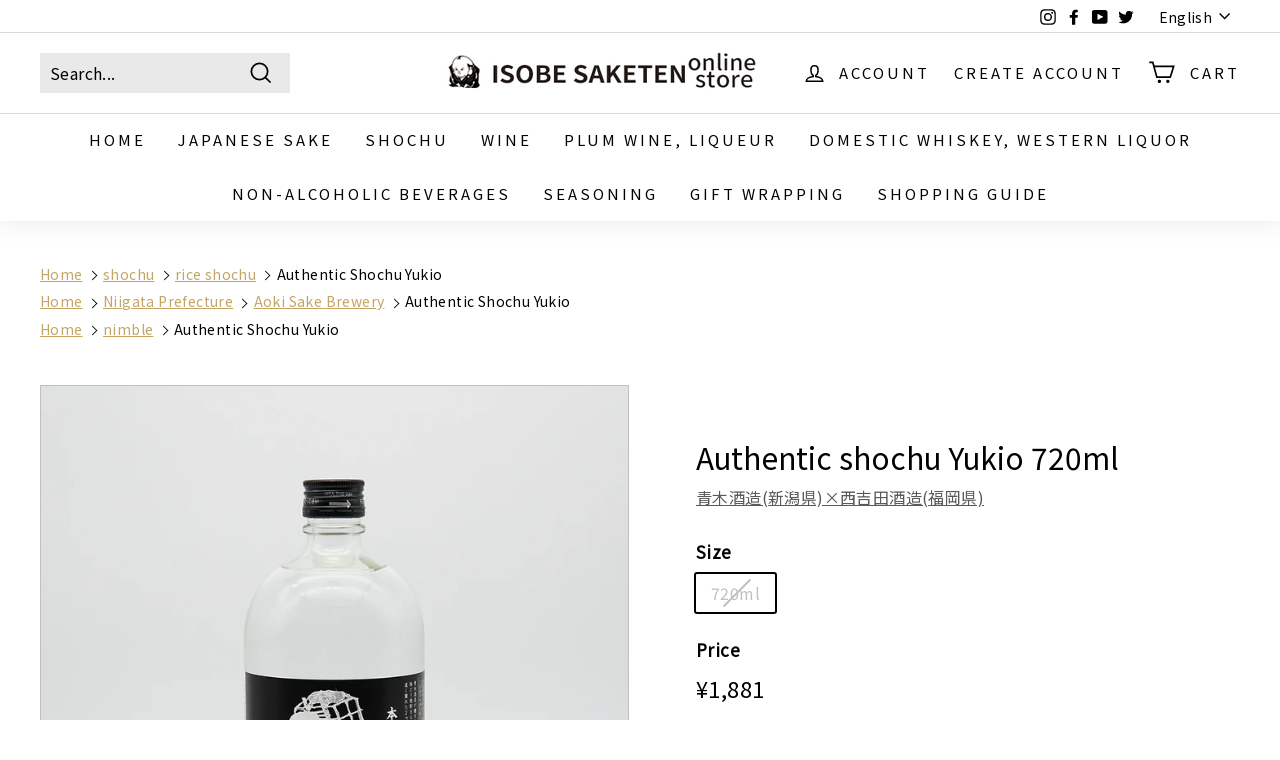

--- FILE ---
content_type: text/html; charset=utf-8
request_url: https://isobe-sake.com/en/collections/vendors?view=vendor-ajax&q=%E9%9D%92%E6%9C%A8%E9%85%92%E9%80%A0(%E6%96%B0%E6%BD%9F%E7%9C%8C)%C3%97%E8%A5%BF%E5%90%89%E7%94%B0%E9%85%92%E9%80%A0(%E7%A6%8F%E5%B2%A1%E7%9C%8C)
body_size: 702
content:


<div class="grid-item grid-product " data-product-handle="yukiotoko_shochu" data-product-id="6790856015971">
  <div class="grid-item__content"><div class="grid-product__actions"><button class="btn btn--circle btn--icon quick-product__btn quick-product__btn--not-ready js-modal-open-quick-modal-6790856015971 small--hide" title="Quick shop" tabindex="-1" data-handle="yukiotoko_shochu">
              <svg aria-hidden="true" focusable="false" role="presentation" class="icon icon-search" viewBox="0 0 64 64"><defs><style>.cls-1{fill:none;stroke:#000;stroke-miterlimit:10;stroke-width:2px}</style></defs><path class="cls-1" d="M47.16 28.58A18.58 18.58 0 1 1 28.58 10a18.58 18.58 0 0 1 18.58 18.58zM54 54L41.94 42"/></svg>
              <span class="icon__fallback-text">Quick shop</span>
            </button></div><a href="/en/collections/vendors/products/yukiotoko_shochu" class="grid-item__link">
      <div class="grid-product__image-wrap"><div class="grid-product__tag grid-product__tag--sold-out">
              Sold Out
            </div><div
            class="grid__image-ratio grid__image-ratio--square">
            
              <div class="custom-product_grid__type">rice shochu</div>
            

            <div class="custom-product_grid__awards">
              
              
              
              
              
              
              
            </div>

            <img class="lazyload"
                data-src="//isobe-sake.com/cdn/shop/products/DSC08881_677b79cc-e7e2-4515-848a-92b15e6e899d_{width}x.jpg?v=1658568073"
                data-widths="[160, 200, 280, 360, 540, 720, 900]"
                data-aspectratio="1.0"
                data-sizes="auto"
                alt="">
            <noscript>
              <img class="grid-product__image lazyloaded"
                src="//isobe-sake.com/cdn/shop/products/DSC08881_677b79cc-e7e2-4515-848a-92b15e6e899d_400x.jpg?v=1658568073"
                alt="">
            </noscript>

            
          </div></div>

      <div class="grid-item__meta">
        <div class="grid-item__meta-main"><div class="custom-grid-label">
            
            
            
            
            
          </div>

          <div class="grid-product__title">Authentic shochu Yukio 720ml</div><div class="grid-product__vendor">青木酒造(新潟県)×西吉田酒造(福岡県)</div></div>
        <div class="grid-item__meta-secondary">
          <div class="grid-product__price"><span class="grid-product__price--current"><span aria-hidden="true">¥1,881</span>
<span class="visually-hidden">¥1,881</span>
</span></div><span class="shopify-product-reviews-badge" data-id="6790856015971"></span></div>
      </div>
    </a>
  </div>
</div>
<div id="QuickShopModal-6790856015971" class="modal modal--square modal--quick-shop" data-product-id="6790856015971">
  <div class="modal__inner">
    <div class="modal__centered">
      <div class="modal__centered-content">
        <div id="QuickShopHolder-yukiotoko_shochu"></div>
      </div>

      <button type="button" class="btn btn--circle btn--icon modal__close js-modal-close">
        <svg aria-hidden="true" focusable="false" role="presentation" class="icon icon-close" viewBox="0 0 64 64"><defs><style>.cls-1{fill:none;stroke:#000;stroke-miterlimit:10;stroke-width:2px}</style></defs><path class="cls-1" d="M19 17.61l27.12 27.13m0-27.13L19 44.74"/></svg>
        <span class="icon__fallback-text">"Close (esc)"</span>
      </button>
    </div>
  </div>
</div>


--- FILE ---
content_type: text/css
request_url: https://isobe-sake.com/cdn/shop/t/98/assets/anygift.css?v=30603450217688592471705583785
body_size: -602
content:
.anygift-gift-wrapping::after {
    content: "※一度にラッピングが可能な本数はサイズ問わず3本までとなります。4本以上のラッピングをご希望の場合にはお問い合わせください。";
    font-size: 11px;
}


--- FILE ---
content_type: text/javascript
request_url: https://isobe-sake.com/cdn/shop/t/98/assets/theme.min.js?v=164568761314919534701705583773
body_size: 26174
content:
/*
@license
  Expanse by Archetype Themes (https://archetypethemes.co)
  Access unminified JS in assets/theme.js

  Use this event listener to run your own JS outside of this file.
  Documentation - https://archetypethemes.co/blogs/expanse/javascript-events-for-developers

  document.addEventListener('page:loaded', function() {
    // Page has loaded and theme assets are ready
  });
*/
window.theme=window.theme||{},window.Shopify=window.Shopify||{},theme.config={bpSmall:!1,hasSessionStorage:!0,hasLocalStorage:!0,mediaQuerySmall:"screen and (max-width: 769px)",youTubeReady:!1,vimeoReady:!1,vimeoLoading:!1,isTouch:!!("ontouchstart"in window||window.DocumentTouch&&window.document instanceof DocumentTouch||window.navigator.maxTouchPoints||window.navigator.msMaxTouchPoints),stickyHeader:!1,rtl:"rtl"==document.documentElement.getAttribute("dir")},theme.recentlyViewedIds=[],theme.config.isTouch&&(document.documentElement.className+=" supports-touch"),console&&console.log&&console.log("Expanse theme ("+theme.settings.themeVersion+") by ARCHΞTYPE | Learn more at https://archetypethemes.co"),window.lazySizesConfig=window.lazySizesConfig||{},lazySizesConfig.expFactor=4,function(){"use strict";var e,t,i,n,o,s,a,r;if(theme.delegate={on:function(e,t,i){return this.namespaces||(this.namespaces={}),this.namespaces[e]=t,i=i||!1,this.addEventListener(e.split(".")[0],t,i),this},off:function(e){if(this.namespaces)return this.removeEventListener(e.split(".")[0],this.namespaces[e]),delete this.namespaces[e],this}},window.on=Element.prototype.on=theme.delegate.on,window.off=Element.prototype.off=theme.delegate.off,theme.utils={defaultTo:function(e,t){return null==e||e!=e?t:e},wrap:function(e,t){e.parentNode.insertBefore(t,e),t.appendChild(e)},debounce:function(e,t,i){var n;return function(){var o=this,s=arguments,a=function(){n=null,i||t.apply(o,s)},r=i&&!n;clearTimeout(n),n=setTimeout(a,e),r&&t.apply(o,s)}},throttle:function(e,t){var i=!1;return function(){i||(t.apply(this,arguments),i=!0,setTimeout((function(){i=!1}),e))}},prepareTransition:function(e,t){e.addEventListener("transitionend",(function t(i){e.classList.remove("is-transitioning"),e.removeEventListener("transitionend",t)})),e.classList.add("is-transitioning"),e.offsetWidth,"function"==typeof t&&t()},compact:function(e){for(var t=-1,i=null==e?0:e.length,n=0,o=[];++t<i;){var s=e[t];s&&(o[n++]=s)}return o},serialize:function(e){var t=[];return Array.prototype.slice.call(e.elements).forEach((function(e){!e.name||e.disabled||["file","reset","submit","button"].indexOf(e.type)>-1||("select-multiple"!==e.type?["checkbox","radio"].indexOf(e.type)>-1&&!e.checked||t.push(encodeURIComponent(e.name)+"="+encodeURIComponent(e.value)):Array.prototype.slice.call(e.options).forEach((function(i){i.selected&&t.push(encodeURIComponent(e.name)+"="+encodeURIComponent(i.value))})))})),t.join("&")}},theme.a11y={trapFocus:function(e){var t={focusin:e.namespace?"focusin."+e.namespace:"focusin",focusout:e.namespace?"focusout."+e.namespace:"focusout",keydown:e.namespace?"keydown."+e.namespace:"keydown.handleFocus"},i=e.container.querySelectorAll('button, [href], input, select, textarea, [tabindex]:not([tabindex^="-"])'),n=[].slice.call(i).filter(e=>null!==e.offsetParent),o=n[0],s=n[n.length-1];e.elementToFocus||(e.elementToFocus=e.container),e.container.setAttribute("tabindex","-1"),e.elementToFocus.focus(),document.documentElement.off("focusin"),document.documentElement.on(t.focusout,(function(){document.documentElement.off(t.keydown)})),document.documentElement.on(t.focusin,(function(e){e.target!==s&&e.target!==o||document.documentElement.on(t.keydown,(function(e){!function(e){if(9!==e.keyCode)return;e.target===o&&e.shiftKey&&(e.preventDefault(),s.focus())}(e)}))}))},removeTrapFocus:function(e){var t=e.namespace?"focusin."+e.namespace:"focusin";e.container&&e.container.removeAttribute("tabindex"),document.documentElement.off(t)},lockMobileScrolling:function(e,t){var i=t||document.documentElement;document.documentElement.classList.add("lock-scroll"),i.on("touchmove"+e,(function(){return!0}))},unlockMobileScrolling:function(e,t){document.documentElement.classList.remove("lock-scroll"),(t||document.documentElement).off("touchmove"+e)}},document.documentElement.on("keyup.tab",(function(e){9===e.keyCode&&(document.documentElement.classList.add("tab-outline"),document.documentElement.off("keyup.tab"))})),theme.Currency=(e=theme&&theme.settings&&theme.settings.superScriptPrice,{formatMoney:function(t,i){i||(i=theme.settings.moneyFormat),"string"==typeof t&&(t=t.replace(".",""));var n="",o=/\{\{\s*(\w+)\s*\}\}/,s=i||"${{amount}}";function a(e,t,i,n){if(t=theme.utils.defaultTo(t,2),i=theme.utils.defaultTo(i,","),n=theme.utils.defaultTo(n,"."),isNaN(e)||null==e)return 0;var o=(e=(e/100).toFixed(t)).split(".");return o[0].replace(/(\d)(?=(\d\d\d)+(?!\d))/g,"$1"+i)+(o[1]?n+o[1]:"")}switch(s.match(o)[1]){case"amount":n=a(t,2),e&&n&&n.includes(".")&&(n=n.replace(".","<sup>")+"</sup>");break;case"amount_no_decimals":n=a(t,0);break;case"amount_with_comma_separator":n=a(t,2,".",","),e&&n&&n.includes(".")&&(n=n.replace(",","<sup>")+"</sup>");break;case"amount_no_decimals_with_comma_separator":n=a(t,0,".",",");break;case"amount_no_decimals_with_space_separator":n=a(t,0," ")}return s.replace(o,n)},getBaseUnit:function(e){if(e&&e.unit_price_measurement&&e.unit_price_measurement.reference_value)return 1===e.unit_price_measurement.reference_value?e.unit_price_measurement.reference_unit:e.unit_price_measurement.reference_value+e.unit_price_measurement.reference_unit}}),theme.Images={imageSize:function(e){if(!e)return"620x";var t=e.match(/.+_((?:pico|icon|thumb|small|compact|medium|large|grande)|\d{1,4}x\d{0,4}|x\d{1,4})[_\.@]/);return null!==t?t[1]:null},getSizedImageUrl:function(e,t){if(!e)return e;if(null==t)return e;if("master"===t)return this.removeProtocol(e);var i=e.match(/\.(jpg|jpeg|gif|png|bmp|bitmap|tiff|tif)(\?v=\d+)?$/i);if(null!=i){var n=e.split(i[0]),o=i[0];return this.removeProtocol(n[0]+"_"+t+o)}return null},removeProtocol:function(e){return e.replace(/http(s)?:/,"")},lazyloadImagePath:function(e){var t;return null!==e&&(t=e.replace(/(\.[^.]*)$/,"_{width}x$1")),t}},theme.loadImageSection=function(e){function t(){e.classList.remove("loading","loading--delayed"),e.classList.add("loaded")}function i(){return e.querySelector(".lazyloaded")}if(e.querySelector("svg"))t();else if(i())t();else var n=setInterval((function(){i()&&(clearInterval(n),t())}),80)},theme.initWhenVisible=function(e){var t=e.threshold?e.threshold:0;new IntersectionObserver((t,i)=>{t.forEach(t=>{t.isIntersecting&&"function"==typeof e.callback&&(e.callback(),i.unobserve(t.target))})},{rootMargin:"0px 0px "+t+"px 0px"}).observe(e.element)},theme.LibraryLoader=(n="requested",o="loaded",a={youtubeSdk:{tagId:"youtube-sdk",src:"https://www.youtube.com/iframe_api",type:i="script"},vimeo:{tagId:"vimeo-api",src:"https://player.vimeo.com/api/player.js",type:i},shopifyXr:{tagId:"shopify-model-viewer-xr",src:(s="https://cdn.shopify.com/shopifycloud/")+"shopify-xr-js/assets/v1.0/shopify-xr.en.js",type:i},modelViewerUi:{tagId:"shopify-model-viewer-ui",src:s+"model-viewer-ui/assets/v1.0/model-viewer-ui.en.js",type:i},modelViewerUiStyles:{tagId:"shopify-model-viewer-ui-styles",src:s+"model-viewer-ui/assets/v1.0/model-viewer-ui.css",type:t="link"}},{load:function(e,s){var r=a[e];if(r&&r.status!==n)if(s=s||function(){},r.status!==o){var c;switch(r.status=n,r.type){case i:c=function(e,t){var i=document.createElement("script");return i.src=e.src,i.addEventListener("load",(function(){e.status=o,t()})),i}(r,s);break;case t:c=function(e,t){var i=document.createElement("link");return i.href=e.src,i.rel="stylesheet",i.type="text/css",i.addEventListener("load",(function(){e.status=o,t()})),i}(r,s)}c.id=r.tagId,r.element=c;var d=document.getElementsByTagName(r.type)[0];d.parentNode.insertBefore(c,d)}else s()}}),theme.rteInit=function(){function e(e){e.src=e.src;var t=document.createElement("div");t.classList.add("video-wrapper"),theme.utils.wrap(e,t)}document.querySelectorAll(".rte table").forEach(e=>{var t=document.createElement("div");t.classList.add("table-wrapper"),theme.utils.wrap(e,t)}),document.querySelectorAll('.rte iframe[src*="youtube.com/embed"]').forEach(t=>{e(t)}),document.querySelectorAll('.rte iframe[src*="player.vimeo"]').forEach(t=>{e(t)}),document.querySelectorAll(".rte a img").forEach(e=>{e.parentNode.classList.add("rte__image")})},theme.Sections=function(){this.constructors={},this.instances=[],document.addEventListener("shopify:section:load",this._onSectionLoad.bind(this)),document.addEventListener("shopify:section:unload",this._onSectionUnload.bind(this)),document.addEventListener("shopify:section:select",this._onSelect.bind(this)),document.addEventListener("shopify:section:deselect",this._onDeselect.bind(this)),document.addEventListener("shopify:block:select",this._onBlockSelect.bind(this)),document.addEventListener("shopify:block:deselect",this._onBlockDeselect.bind(this))},theme.Sections.prototype=Object.assign({},theme.Sections.prototype,{_createInstance:function(e,t,i){var n=e.getAttribute("data-section-id"),o=e.getAttribute("data-section-type");if(void 0!==(t=t||this.constructors[o])){if(i)this._findInstance(n)&&this._removeInstance(n);var s=Object.assign(new t(e),{id:n,type:o,container:e});this.instances.push(s)}},_findInstance:function(e){for(var t=0;t<this.instances.length;t++)if(this.instances[t].id===e)return this.instances[t]},_removeInstance:function(e){for(var t,i=this.instances.length;i--;)if(this.instances[i].id===e){t=this.instances[i],this.instances.splice(i,1);break}return t},_onSectionLoad:function(e,t,i){window.AOS&&AOS.refreshHard(),theme&&theme.initGlobals&&theme.initGlobals();var n=t||e.target,o=t||e.target.querySelector("[data-section-id]");if(o){this._createInstance(o);var s=t?i:this._findInstance(e.detail.sectionId);n.querySelectorAll("[data-subsection]").length&&this.loadSubSections(n),s&&"function"==typeof s.onLoad&&s.onLoad(e),setTimeout((function(){window.dispatchEvent(new Event("scroll"))}),200)}},_onSectionUnload:function(e){this.instances=this.instances.filter((function(t){var i=t.id===e.detail.sectionId;return i&&"function"==typeof t.onUnload&&t.onUnload(e),!i}))},loadSubSections:function(e){(e?e.querySelectorAll("[data-subsection]"):document.querySelectorAll("[data-subsection]")).forEach(e=>{this._onSectionLoad(null,e,e.dataset.sectionId)}),window.AOS&&AOS.refreshHard()},_onSelect:function(e){var t=this._findInstance(e.detail.sectionId);void 0!==t&&"function"==typeof t.onSelect&&t.onSelect(e)},_onDeselect:function(e){var t=this._findInstance(e.detail.sectionId);void 0!==t&&"function"==typeof t.onDeselect&&t.onDeselect(e)},_onBlockSelect:function(e){var t=this._findInstance(e.detail.sectionId);void 0!==t&&"function"==typeof t.onBlockSelect&&t.onBlockSelect(e)},_onBlockDeselect:function(e){var t=this._findInstance(e.detail.sectionId);void 0!==t&&"function"==typeof t.onBlockDeselect&&t.onBlockDeselect(e)},register:function(e,t,i){this.constructors[e]=t;var n=document.querySelectorAll('[data-section-type="'+e+'"]');i&&(n=i.querySelectorAll('[data-section-type="'+e+'"]')),n.forEach(function(e){this._createInstance(e,t,i)}.bind(this))},reinit:function(e){for(var t=0;t<this.instances.length;t++){var i=this.instances[t];i.type===e&&"function"==typeof i.forceReload&&i.forceReload()}}}),theme.Variants=function(){function e(e){this.container=e.container,this.variants=e.variants,this.singleOptionSelector=e.singleOptionSelector,this.originalSelectorId=e.originalSelectorId,this.enableHistoryState=e.enableHistoryState,this.currentVariant=this._getVariantFromOptions(),this.container.querySelectorAll(this.singleOptionSelector).forEach(e=>{e.addEventListener("change",this._onSelectChange.bind(this))})}return e.prototype=Object.assign({},e.prototype,{_getCurrentOptions:function(){var e=[];return this.container.querySelectorAll(this.singleOptionSelector).forEach(t=>{var i=t.getAttribute("type");"radio"===i||"checkbox"===i?t.checked&&e.push({value:t.value,index:t.dataset.index}):e.push({value:t.value,index:t.dataset.index})}),e=theme.utils.compact(e)},_getVariantFromOptions:function(){var e=this._getCurrentOptions(),t=this.variants,i=!1;return t.forEach((function(t){var n=!0;t.options;e.forEach((function(e){n&&(n=t[e.index]===e.value)})),n&&(i=t)})),i||null},_onSelectChange:function(){var e=this._getVariantFromOptions();this.container.dispatchEvent(new CustomEvent("variantChange",{detail:{variant:e}})),document.dispatchEvent(new CustomEvent("variant:change",{detail:{variant:e}})),e&&(this._updateMasterSelect(e),this._updateImages(e),this._updatePrice(e),this._updateUnitPrice(e),this._updateSKU(e),this.currentVariant=e,this.enableHistoryState&&this._updateHistoryState(e))},_updateImages:function(e){var t=e.featured_image||{},i=this.currentVariant.featured_image||{};e.featured_image&&t.src!==i.src&&this.container.dispatchEvent(new CustomEvent("variantImageChange",{detail:{variant:e}}))},_updatePrice:function(e){e.price===this.currentVariant.price&&e.compare_at_price===this.currentVariant.compare_at_price||this.container.dispatchEvent(new CustomEvent("variantPriceChange",{detail:{variant:e}}))},_updateUnitPrice:function(e){e.unit_price!==this.currentVariant.unit_price&&this.container.dispatchEvent(new CustomEvent("variantUnitPriceChange",{detail:{variant:e}}))},_updateSKU:function(e){e.sku!==this.currentVariant.sku&&this.container.dispatchEvent(new CustomEvent("variantSKUChange",{detail:{variant:e}}))},_updateHistoryState:function(e){if(history.replaceState&&e){var t=window.location.protocol+"//"+window.location.host+window.location.pathname+"?variant="+e.id;window.history.replaceState({path:t},"",t)}},_updateMasterSelect:function(e){this.container.querySelector(this.originalSelectorId).value=e.id}}),e}(),window.vimeoApiReady=function(){var e,t;theme.config.vimeoLoading=!0,new Promise((i,n)=>{e=setInterval((function(){Vimeo&&(clearInterval(e),clearTimeout(t),i())}),500),t=setTimeout((function(){clearInterval(e),n()}),4e3)}).then((function(){theme.config.vimeoReady=!0,theme.config.vimeoLoading=!1,document.dispatchEvent(new CustomEvent("vimeoReady"))}))},theme.VimeoPlayer=function(){var e="loading",t="loaded",i="video-interactable",n={background:!0,byline:!1,controls:!1,loop:!0,muted:!0,playsinline:!0,portrait:!1,title:!1};function o(e,t,i){this.divId=e,this.el=document.getElementById(e),this.videoId=t,this.iframe=null,this.options=i,this.options&&this.options.videoParent&&(this.parent=this.el.closest(this.options.videoParent)),this.setAsLoading(),theme.config.vimeoReady?this.init():(theme.LibraryLoader.load("vimeo",window.vimeoApiReady),document.addEventListener("vimeoReady",this.init.bind(this)))}return o.prototype=Object.assign({},o.prototype,{init:function(){var e=n;e.id=this.videoId,this.videoPlayer=new Vimeo.Player(this.el,e),this.videoPlayer.ready().then(this.playerReady.bind(this))},playerReady:function(){this.iframe=this.el.querySelector("iframe"),this.iframe.setAttribute("tabindex","-1"),this.videoPlayer.setMuted(!0),this.setAsLoaded(),new IntersectionObserver((e,t)=>{e.forEach(e=>{e.isIntersecting?this.play():this.pause()})},{rootMargin:"0px 0px 50px 0px"}).observe(this.iframe)},setAsLoading:function(){this.parent&&this.parent.classList.add(e)},setAsLoaded:function(){this.parent&&(this.parent.classList.remove(e),this.parent.classList.add(t),Shopify&&Shopify.designMode&&window.AOS&&AOS.refreshHard())},enableInteraction:function(){this.parent&&this.parent.classList.add(i)},play:function(){this.videoPlayer&&"function"==typeof this.videoPlayer.play&&this.videoPlayer.play()},pause:function(){this.videoPlayer&&"function"==typeof this.videoPlayer.pause&&this.videoPlayer.pause()},destroy:function(){this.videoPlayer&&"function"==typeof this.videoPlayer.destroy&&this.videoPlayer.destroy()}}),o}(),window.onYouTubeIframeAPIReady=function(){theme.config.youTubeReady=!0,document.dispatchEvent(new CustomEvent("youTubeReady"))},theme.YouTube=function(){var e="loading",t="loaded",i="video-interactable",n={width:1280,height:720,playerVars:{autohide:0,autoplay:1,cc_load_policy:0,controls:0,fs:0,iv_load_policy:3,modestbranding:1,playsinline:1,rel:0}};function o(e,t){this.divId=e,this.iframe=null,this.attemptedToPlay=!1,n.events={onReady:this.onVideoPlayerReady.bind(this),onStateChange:this.onVideoStateChange.bind(this)},this.options=Object.assign({},n,t),this.options&&(this.options.videoParent&&(this.parent=document.getElementById(this.divId).closest(this.options.videoParent)),this.options.autoplay||(this.options.playerVars.autoplay=this.options.autoplay),"sound"===this.options.style&&(this.options.playerVars.controls=1,this.options.playerVars.autoplay=0)),this.setAsLoading(),theme.config.youTubeReady?this.init():(theme.LibraryLoader.load("youtubeSdk"),document.addEventListener("youTubeReady",this.init.bind(this)))}return o.prototype=Object.assign({},o.prototype,{init:function(){this.videoPlayer=new YT.Player(this.divId,this.options)},onVideoPlayerReady:function(e){this.iframe=document.getElementById(this.divId),this.iframe.setAttribute("tabindex","-1"),"sound"!==this.options.style&&e.target.mute(),new IntersectionObserver((e,t)=>{e.forEach(e=>{e.isIntersecting?this.play():this.pause()})},{rootMargin:"0px 0px 50px 0px"}).observe(this.iframe)},onVideoStateChange:function(e){switch(e.data){case-1:this.attemptedToPlay&&(this.setAsLoaded(),this.enableInteraction());break;case 0:this.play(e);break;case 1:this.setAsLoaded();break;case 3:this.attemptedToPlay=!0}},setAsLoading:function(){this.parent&&this.parent.classList.add(e)},setAsLoaded:function(){this.parent&&(this.parent.classList.remove(e),this.parent.classList.add(t),Shopify&&Shopify.designMode&&window.AOS&&AOS.refreshHard())},enableInteraction:function(){this.parent&&this.parent.classList.add(i)},play:function(){this.videoPlayer&&"function"==typeof this.videoPlayer.playVideo&&this.videoPlayer.playVideo()},pause:function(){this.videoPlayer&&"function"==typeof this.videoPlayer.pauseVideo&&this.videoPlayer.pauseVideo()},destroy:function(){this.videoPlayer&&"function"==typeof this.videoPlayer.destroy&&this.videoPlayer.destroy()}}),o}(),theme.cart={getCart:function(){var e="".concat(theme.routes.cart,"?t=").concat(Date.now());return fetch(e,{credentials:"same-origin",method:"GET"}).then(e=>e.json())},getCartProductMarkup:function(){var e="".concat(theme.routes.cartPage,"?t=").concat(Date.now());return e=-1===e.indexOf("?")?e+"?view=ajax":e+"&view=ajax",fetch(e,{credentials:"same-origin",method:"GET"}).then((function(e){return e.text()}))},changeItem:function(e,t){return this._updateCart({url:"".concat(theme.routes.cartChange,"?t=").concat(Date.now()),data:JSON.stringify({id:e,quantity:t})})},_updateCart:function(e){return fetch(e.url,{method:"POST",body:e.data,credentials:"same-origin",headers:{"Content-Type":"application/json","X-Requested-With":"XMLHttpRequest"}}).then(e=>e.json()).then((function(e){return e}))},updateAttribute:function(e,t){return this._updateCart({url:"/cart/update.js",data:JSON.stringify({attributes:{[e]:theme.cart.attributeToString(t)}})})},updateNote:function(e){return this._updateCart({url:"/cart/update.js",data:JSON.stringify({note:theme.cart.attributeToString(e)})})},attributeToString:function(e){return"string"!=typeof e&&"undefined"===(e+="")&&(e=""),e.trim()}},theme.CartForm=function(){var e="[data-products]",t=".js-qty__wrapper",i="[data-discounts]",n="[data-savings]",o="[data-subtotal]",s="#CartBubble",a='[name="note"]',r=".cart__terms-checkbox",c=".cart__checkout",d="btn--loading",l={requiresTerms:!1};function h(t){t&&(this.form=t,this.wrapper=t.parentNode,this.location=t.dataset.location,this.namespace=".cart-"+this.location,this.products=t.querySelector(e),this.submitBtn=t.querySelector(c),this.discounts=t.querySelector(i),this.savings=t.querySelector(n),this.subtotal=t.querySelector(o),this.termsCheckbox=t.querySelector(r),this.noteInput=t.querySelector(a),this.termsCheckbox&&(l.requiresTerms=!0),this.init())}return h.prototype=Object.assign({},h.prototype,{init:function(){this.initQtySelectors(),document.addEventListener("cart:quantity"+this.namespace,this.quantityChanged.bind(this)),this.form.on("submit"+this.namespace,this.onSubmit.bind(this)),this.noteInput&&this.noteInput.addEventListener("change",(function(){var e=this.value;theme.cart.updateNote(e)})),document.addEventListener("cart:build",function(){this.buildCart()}.bind(this))},reInit:function(){this.initQtySelectors()},onSubmit:function(e){if(this.submitBtn.classList.add(d),l.requiresTerms&&!this.termsCheckbox.checked)return alert(theme.strings.cartTermsConfirmation),this.submitBtn.classList.remove(d),e.preventDefault(),!1},_parseProductHTML:function(e){var t=(new DOMParser).parseFromString(e,"text/html");return{items:t.querySelector(".cart__items"),discounts:t.querySelector(".cart__discounts")}},buildCart:function(){theme.cart.getCartProductMarkup().then(this.cartMarkup.bind(this))},cartMarkup:function(e){var t=this._parseProductHTML(e),i=t.items,n=parseInt(i.dataset.count),o=i.dataset.cartSubtotal,s=i.dataset.cartSavings;this.updateCartDiscounts(t.discounts),this.updateSavings(s),n>0?this.wrapper.classList.remove("is-empty"):this.wrapper.classList.add("is-empty"),this.updateCount(n),this.products.innerHTML="",this.products.append(i),this.subtotal.innerHTML=theme.Currency.formatMoney(o,theme.settings.moneyFormat),this.reInit(),window.AOS&&AOS.refreshHard(),Shopify&&Shopify.StorefrontExpressButtons&&Shopify.StorefrontExpressButtons.initialize()},updateCartDiscounts:function(e){this.discounts&&(this.discounts.innerHTML="",this.discounts.append(e))},initQtySelectors:function(){this.form.querySelectorAll(t).forEach(e=>{new theme.QtySelector(e,{namespace:this.namespace,isCart:!0})})},quantityChanged:function(e){var t=e.detail[0],i=e.detail[1],n=e.detail[2];t&&i&&(n&&n.classList.add("is-loading"),theme.cart.changeItem(t,i).then(function(e){e.item_count>0?this.wrapper.classList.remove("is-empty"):this.wrapper.classList.add("is-empty"),this.buildCart(),document.dispatchEvent(new CustomEvent("cart:updated",{detail:{cart:e}}))}.bind(this)).catch((function(e){})))},updateSubtotal:function(e){this.form.querySelector(o).innerHTML=theme.Currency.formatMoney(e,theme.settings.moneyFormat)},updateSavings:function(e){if(this.savings)if(e>0){var t=theme.Currency.formatMoney(e,theme.settings.moneyFormat);this.savings.classList.remove("hide"),this.savings.innerHTML=theme.strings.cartSavings.replace("[savings]",t)}else this.savings.classList.add("hide")},updateCount:function(e){var t=document.querySelector(".cart-link__bubble-num");t&&(t.innerText=e),e>0?document.querySelector(s).classList.add("cart-link__bubble--visible"):document.querySelector(s).classList.remove("cart-link__bubble--visible")}}),h}(),theme.collapsibles=function(){var e=".collapsible-trigger",t=".collapsible-content",i=".collapsible-content__inner",n="hide",o="is-open",s="collapsible--auto-height",a=!1;function r(e){if(!a){a=!0;var n=e.currentTarget,r=n.classList.contains(o),d=n.getAttribute("aria-controls"),l=document.getElementById(d);if(d||(d=n.dataset.controls),d){if(!l)document.querySelectorAll('[data-id="'+d+'"]').length>0&&(l=n.parentNode.querySelector('[data-id="'+d+'"]'));if(l){var h=l.querySelector(i).offsetHeight,u=l.classList.contains(s),m=l.parentNode.closest(t),p=h;if(r&&u&&setTimeout((function(){c(l,h=0,r,u)}),0),r&&!u&&(h=0),n.setAttribute("aria-expanded",!r),r?n.classList.remove(o):n.classList.add(o),c(l,h,r,u),m)c(m,r?m.offsetHeight-p:h+m.offsetHeight,!1,!1);if(window.SPR){var f=l.querySelector(".spr-summary-actions-newreview");if(!f)return;f.off("click.collapsible"),f.on("click.collapsible",(function(){h=l.querySelector(i).offsetHeight,c(l,h,r,u)}))}}else a=!1}}}function c(e,t,i,s){if(e.classList.remove(n),theme.utils.prepareTransition(e,(function(){e.style.height=t+"px",i?e.classList.remove(o):e.classList.add(o)})),!i&&s){var r=e;window.setTimeout((function(){r.css("height","auto"),a=!1}),500)}else a=!1}return{init:function(t){(t||document).querySelectorAll(e).forEach(e=>{var t=e.classList.contains(o);e.setAttribute("aria-expanded",t),e.off("click.collapsible"),e.on("click.collapsible",r)})}}}(),theme.Disclosure=function(){var e="[data-disclosure-form]",t="[data-disclosure-list]",i="[data-disclosure-toggle]",n="[data-disclosure-input]",o="[data-disclosure-option]",s="disclosure-list--visible";function a(e){this.container=e,this._cacheSelectors(),this._setupListeners()}return a.prototype=Object.assign({},a.prototype,{_cacheSelectors:function(){this.cache={disclosureForm:this.container.closest(e),disclosureList:this.container.querySelector(t),disclosureToggle:this.container.querySelector(i),disclosureInput:this.container.querySelector(n),disclosureOptions:this.container.querySelectorAll(o)}},_setupListeners:function(){this.eventHandlers=this._setupEventHandlers(),this.cache.disclosureToggle.addEventListener("click",this.eventHandlers.toggleList),this.cache.disclosureOptions.forEach((function(e){e.addEventListener("click",this.eventHandlers.connectOptions)}),this),this.container.addEventListener("keyup",this.eventHandlers.onDisclosureKeyUp),this.cache.disclosureList.addEventListener("focusout",this.eventHandlers.onDisclosureListFocusOut),this.cache.disclosureToggle.addEventListener("focusout",this.eventHandlers.onDisclosureToggleFocusOut),document.body.addEventListener("click",this.eventHandlers.onBodyClick)},_setupEventHandlers:function(){return{connectOptions:this._connectOptions.bind(this),toggleList:this._toggleList.bind(this),onBodyClick:this._onBodyClick.bind(this),onDisclosureKeyUp:this._onDisclosureKeyUp.bind(this),onDisclosureListFocusOut:this._onDisclosureListFocusOut.bind(this),onDisclosureToggleFocusOut:this._onDisclosureToggleFocusOut.bind(this)}},_connectOptions:function(e){e.preventDefault(),this._submitForm(e.currentTarget.dataset.value)},_onDisclosureToggleFocusOut:function(e){!1===this.container.contains(e.relatedTarget)&&this._hideList()},_onDisclosureListFocusOut:function(e){var t=e.currentTarget.contains(e.relatedTarget);this.cache.disclosureList.classList.contains(s)&&!t&&this._hideList()},_onDisclosureKeyUp:function(e){27===e.which&&(this._hideList(),this.cache.disclosureToggle.focus())},_onBodyClick:function(e){var t=this.container.contains(e.target);this.cache.disclosureList.classList.contains(s)&&!t&&this._hideList()},_submitForm:function(e){this.cache.disclosureInput.value=e,this.cache.disclosureForm.submit()},_hideList:function(){this.cache.disclosureList.classList.remove(s),this.cache.disclosureToggle.setAttribute("aria-expanded",!1)},_toggleList:function(){var e="true"===this.cache.disclosureToggle.getAttribute("aria-expanded");this.cache.disclosureList.classList.toggle(s),this.cache.disclosureToggle.setAttribute("aria-expanded",!e)},destroy:function(){this.cache.disclosureToggle.removeEventListener("click",this.eventHandlers.toggleList),this.cache.disclosureOptions.forEach((function(e){e.removeEventListener("click",this.eventHandlers.connectOptions)}),this),this.container.removeEventListener("keyup",this.eventHandlers.onDisclosureKeyUp),this.cache.disclosureList.removeEventListener("focusout",this.eventHandlers.onDisclosureListFocusOut),this.cache.disclosureToggle.removeEventListener("focusout",this.eventHandlers.onDisclosureToggleFocusOut),document.body.removeEventListener("click",this.eventHandlers.onBodyClick)}}),a}(),theme.Modals=function(){function e(e,t,i){var n={close:".js-modal-close",open:".js-modal-open-"+t,openClass:"modal--is-active",closingClass:"modal--is-closing",bodyOpenClass:"modal-open",bodyOpenSolidClass:"modal-open--solid",bodyClosingClass:"modal-closing",closeOffContentClick:!0};if(this.id=e,this.modal=document.getElementById(e),!this.modal)return!1;this.modalContent=this.modal.querySelector(".modal__inner"),this.config=Object.assign(n,i),this.modalIsOpen=!1,this.focusOnOpen=this.config.focusIdOnOpen?document.getElementById(this.config.focusIdOnOpen):this.modal,this.isSolid=this.config.solid,this.init()}return e.prototype.init=function(){document.querySelectorAll(this.config.open).forEach(e=>{e.setAttribute("aria-expanded","false"),e.addEventListener("click",this.open.bind(this))}),this.modal.querySelectorAll(this.config.close).forEach(e=>{e.addEventListener("click",this.close.bind(this))}),document.addEventListener("drawerOpen",function(){this.close()}.bind(this))},e.prototype.open=function(e){var t=!1;this.modalIsOpen||(e?e.preventDefault():t=!0,e&&e.stopPropagation&&(e.stopPropagation(),this.activeSource=e.currentTarget.setAttribute("aria-expanded","true")),this.modalIsOpen&&!t&&this.close(),this.modal.classList.add(this.config.openClass),document.documentElement.classList.add(this.config.bodyOpenClass),this.isSolid&&document.documentElement.classList.add(this.config.bodyOpenSolidClass),this.modalIsOpen=!0,theme.a11y.trapFocus({container:this.modal,elementToFocus:this.focusOnOpen,namespace:"modal_focus"}),document.dispatchEvent(new CustomEvent("modalOpen")),document.dispatchEvent(new CustomEvent("modalOpen."+this.id)),this.bindEvents())},e.prototype.close=function(e){if(this.modalIsOpen){if(e)if(e.target.closest(".js-modal-close"));else if(e.target.closest(".modal__inner"))return;document.activeElement.blur(),this.modal.classList.remove(this.config.openClass),this.modal.classList.add(this.config.closingClass),document.documentElement.classList.remove(this.config.bodyOpenClass),document.documentElement.classList.add(this.config.bodyClosingClass),window.setTimeout(function(){document.documentElement.classList.remove(this.config.bodyClosingClass),this.modal.classList.remove(this.config.closingClass),this.activeSource&&this.activeSource.getAttribute("aria-expanded")&&this.activeSource.setAttribute("aria-expanded","false").focus()}.bind(this),500),this.isSolid&&document.documentElement.classList.remove(this.config.bodyOpenSolidClass),this.modalIsOpen=!1,theme.a11y.removeTrapFocus({container:this.modal,namespace:"modal_focus"}),document.dispatchEvent(new CustomEvent("modalClose."+this.id)),this.unbindEvents()}},e.prototype.bindEvents=function(){window.on("keyup.modal",function(e){27===e.keyCode&&this.close()}.bind(this)),this.config.closeOffContentClick&&this.modal.on("click.modal",this.close.bind(this))},e.prototype.unbindEvents=function(){document.documentElement.off(".modal"),this.config.closeOffContentClick&&this.modal.off(".modal")},e}(),theme.parallaxSections={},theme.Parallax=function(){var e=!1;function t(e,t){this.isInit=!1,this.isVisible=!1,this.container=e,this.image=e.querySelector(".parallax-image"),this.namespace=t.namespace,this.desktopOnly=t.desktopOnly,this.container&&this.image&&(this.desktopOnly&&(document.addEventListener("matchSmall",function(){this.destroy()}.bind(this)),document.addEventListener("unmatchSmall",function(){this.init(!0)}.bind(this))),this.init(this.desktopOnly))}return t.prototype=Object.assign({},t.prototype,{init:function(e){(this.isInit&&this.destroy(),this.isInit=!0,e&&theme.config.bpSmall)||(this.setSizes(),this.scrollHandler(),new IntersectionObserver((e,t)=>{e.forEach(e=>{this.isVisible=e.isIntersecting,this.isVisible?window.on("scroll"+this.namespace,this.onScroll.bind(this)):window.off("scroll"+this.namespace)})},{rootMargin:"200px 0px 200px 0px"}).observe(this.container),window.on("resize"+this.namespace,theme.utils.debounce(250,this.setSizes.bind(this))),document.addEventListener("shopify:section:reorder",theme.utils.debounce(250,this.onReorder.bind(this))))},onScroll:function(){this.isVisible&&(window.SPR&&!e&&(this.setSizes(),e=!0),requestAnimationFrame(this.scrollHandler.bind(this)))},scrollHandler:function(){var e=.85*(window.scrollY-this.elTop);this.image.style.transform="translate3d(0, "+e+"px, 0)"},setSizes:function(){var e=this.container.getBoundingClientRect();this.elTop=e.top+window.scrollY},onReorder:function(){this.setSizes(),this.onScroll()},destroy:function(){this.image.style.transform="none",window.off("scroll"+this.namespace),window.off("resize"+this.namespace)}}),t}(),theme.AjaxProduct=function(){var e={loading:!1};function t(e,t){this.form=e;var i=t||".add-to-cart";this.form&&(this.addToCart=e.querySelector(i),this.form.addEventListener("submit",this.addItemFromForm.bind(this)))}return t.prototype=Object.assign({},t.prototype,{addItemFromForm:function(t,i){if(t.preventDefault(),!e.loading){this.addToCart.classList.add("btn--loading"),e.loading=!0;var n=theme.utils.serialize(this.form);fetch(theme.routes.cartAdd,{method:"POST",body:n,credentials:"same-origin",headers:{"Content-Type":"application/x-www-form-urlencoded","X-Requested-With":"XMLHttpRequest"}}).then(e=>e.json()).then(function(t){if(422===t.status)this.error(t);else{var i=t;this.success(i)}e.loading=!1,this.addToCart.classList.remove("btn--loading")}.bind(this))}},success:function(e){var t=this.form.querySelector(".errors");t&&t.remove(),document.dispatchEvent(new CustomEvent("ajaxProduct:added",{detail:{product:e,addToCartBtn:this.addToCart}}))},error:function(e){if(e.description){var t=this.form.querySelector(".errors");t&&t.remove();var i=document.createElement("div");i.classList.add("errors","text-center"),i.textContent=e.description,this.form.append(i),document.dispatchEvent(new CustomEvent("ajaxProduct:error",{detail:{errorMessage:e.description}}))}else console.warn(e)}}),t}(),theme.ProductMedia=function(){var e={},t={},i={},n="[data-product-single-media-group]",o="[data-shopify-xr]";function s(t){if(!t)if(window.ShopifyXR){for(var i in e)if(e.hasOwnProperty(i)){var n=e[i];if(n.loaded)continue;var o=document.querySelector("#ModelJson-"+i);window.ShopifyXR.addModels(JSON.parse(o.innerHTML)),n.loaded=!0}window.ShopifyXR.setupXRElements()}else document.addEventListener("shopify_xr_initialized",(function(){s()}))}function a(e){if(!e)for(var i in t)if(t.hasOwnProperty(i)){var n=t[i];!n.modelViewerUi&&Shopify&&(n.modelViewerUi=new Shopify.ModelViewerUI(n.element)),r(n)}}function r(e){var t=i[e.sectionId];e.container.addEventListener("mediaVisible",(function(){t.element.setAttribute("data-shopify-model3d-id",e.modelId),theme.config.isTouch||e.modelViewerUi.play()})),e.container.addEventListener("mediaHidden",(function(){t.element.setAttribute("data-shopify-model3d-id",t.defaultId),e.modelViewerUi.pause()})),e.container.addEventListener("xrLaunch",(function(){e.modelViewerUi.pause()}))}return{init:function(r,c){e[c]={loaded:!1},r.forEach((function(e,s){var a=e.dataset.mediaId,r=e.querySelector("model-viewer"),d=r.dataset.modelId;if(0===s){var l=e.closest(n).querySelector(o);i[c]={element:l,defaultId:d}}t[a]={modelId:d,sectionId:c,container:e,element:r}})),window.Shopify.loadFeatures([{name:"shopify-xr",version:"1.0",onLoad:s},{name:"model-viewer-ui",version:"1.0",onLoad:a}]),theme.LibraryLoader.load("modelViewerUiStyles")},removeSectionModels:function(i){for(var n in t){if(t.hasOwnProperty(n))t[n].sectionId===i&&delete t[n]}delete e[i]}}}(),theme.QtySelector=function(){var e=".js-qty__num",t=".js-qty__adjust--plus",i=".js-qty__adjust--minus";function n(n,o){this.wrapper=n,this.plus=n.querySelector(t),this.minus=n.querySelector(i),this.input=n.querySelector(e),this.minValue=this.input.getAttribute("min")||1;var s={namespace:null,isCart:!1,key:this.input.dataset.id};this.options=Object.assign({},s,o),this.init()}return n.prototype=Object.assign({},n.prototype,{init:function(){this.plus.addEventListener("click",function(){var e=this._getQty();this._change(e+1)}.bind(this)),this.minus.addEventListener("click",function(){var e=this._getQty();this._change(e-1)}.bind(this)),this.input.addEventListener("change",function(e){this._change(this._getQty())}.bind(this))},_getQty:function(){var e=this.input.value;return(parseFloat(e)!=parseInt(e)||isNaN(e))&&(e=1),parseInt(e)},_change:function(e){e<=this.minValue&&(e=this.minValue),this.input.value=e,this.options.isCart&&document.dispatchEvent(new CustomEvent("cart:quantity"+this.options.namespace,{detail:[this.options.key,e,this.wrapper]}))}}),n}(),theme.Slideshow=function(){var e="animate-out",t="is-paused",i="is-active",n=".slideshow__slide",o=".is-selected",s=".slideshow-wrapper",a=".slideshow__pause",r=".product__thumb-item:not(.hide)",c=".product__thumb-item:not(.hide) a",d=".product__thumb-arrow",l={adaptiveHeight:!1,autoPlay:!1,avoidReflow:!1,childNav:null,childNavScroller:null,childVertical:!1,fade:!1,initialIndex:0,pageDots:!1,pauseAutoPlayOnHover:!1,prevNextButtons:!1,rightToLeft:theme.config.rtl,setGallerySize:!0,wrapAround:!0};function h(e,t){if(this.el=e,this.args=Object.assign({},l,t),this.args.on={ready:this.init.bind(this),change:this.slideChange.bind(this),settle:this.afterChange.bind(this)},this.args.childNav&&(this.childNavEls=this.args.childNav.querySelectorAll(r),this.childNavLinks=this.args.childNav.querySelectorAll(c),this.arrows=this.args.childNav.querySelectorAll(d),this.childNavLinks.length&&this.initChildNav()),this.args.avoidReflow&&function(e){if(!e.id)return;var t=e.firstChild;for(;null!=t&&3==t.nodeType;)t=t.nextSibling;var i=document.createElement("style");i.innerHTML=`#${e.id} .flickity-viewport{height:${t.offsetHeight}px}`,document.head.appendChild(i)}(e),this.slideshow=new Flickity(e,this.args),this.args.autoPlay){var i=e.closest(s);this.pauseBtn=i.querySelector(a),this.pauseBtn&&this.pauseBtn.addEventListener("click",this._togglePause.bind(this))}window.on("resize",theme.utils.debounce(300,function(){this.resize()}.bind(this)))}return h.prototype=Object.assign({},h.prototype,{init:function(e){this.currentSlide=this.el.querySelector(o),this.args.callbacks&&this.args.callbacks.onInit&&"function"==typeof this.args.callbacks.onInit&&this.args.callbacks.onInit(),window.AOS&&AOS.refresh()},slideChange:function(t){this.args.fade&&this.currentSlide&&(this.currentSlide.classList.add(e),this.currentSlide.addEventListener("transitionend",function(){this.currentSlide.classList.remove(e)}.bind(this))),this.args.childNav&&this.childNavGoTo(t),this.args.callbacks&&this.args.callbacks.onChange&&"function"==typeof this.args.callbacks.onChange&&this.args.callbacks.onChange(t),this.arrows&&this.arrows.length&&(this.arrows[0].classList.toggle("hide",0===t),this.arrows[1].classList.toggle("hide",t===this.childNavLinks.length-1))},afterChange:function(t){this.args.fade&&this.el.querySelectorAll(n).forEach(t=>{t.classList.remove(e)}),this.currentSlide=this.el.querySelector(o),this.args.childNav&&this.childNavGoTo(this.slideshow.selectedIndex)},destroy:function(){this.slideshow.destroy()},_togglePause:function(){this.pauseBtn.classList.contains(t)?(this.pauseBtn.classList.remove(t),this.slideshow.playPlayer()):(this.pauseBtn.classList.add(t),this.slideshow.pausePlayer())},resize:function(){this.slideshow.resize()},play:function(){this.slideshow.playPlayer()},pause:function(){this.slideshow.pausePlayer()},goToSlide:function(e){this.slideshow.select(e)},setDraggable:function(e){this.slideshow.options.draggable=e,this.slideshow.updateDraggable()},initChildNav:function(){this.childNavLinks[this.args.initialIndex].classList.add("is-active"),this.childNavLinks.forEach((e,t)=>{e.setAttribute("data-index",t),e.addEventListener("click",function(e){e.preventDefault(),this.goToSlide(this.getChildIndex(e.currentTarget))}.bind(this)),e.addEventListener("focus",function(e){this.goToSlide(this.getChildIndex(e.currentTarget))}.bind(this)),e.addEventListener("keydown",function(e){13===e.keyCode&&this.goToSlide(this.getChildIndex(e.currentTarget))}.bind(this))}),this.arrows.length&&this.arrows.forEach(e=>{e.addEventListener("click",this.arrowClick.bind(this))})},getChildIndex:function(e){return parseInt(e.dataset.index)},childNavGoTo:function(e){this.childNavLinks.forEach(e=>{e.classList.remove(i)});var t=this.childNavLinks[e];if(t.classList.add(i),this.args.childVertical){var n=t.offsetTop;this.args.childNavScroller.scrollTop=n-100}else{var o=t.offsetLeft;this.args.childNavScroller.scrollLeft=o-100}},arrowClick:function(e){e.currentTarget.classList.contains("product__thumb-arrow--prev")?this.slideshow.previous():this.slideshow.next()}}),h}(),theme.VariantAvailability=function(){var e="disabled";function t(e){this.type=e.type,this.variantSelectors=e.variantSelectors,this.variantsObject=e.variantsObject,this.currentVariantObject=e.currentVariantObject,this.form=e.form,this.init()}return t.prototype=Object.assign({},t.prototype,{init:function(){this.variantSelectors.forEach(e=>{e.on("change",this.setAvailability.bind(this))}),this.setAvailability(null,this.currentVariantObject)},setAvailability:function(e,t){var i,n={option1:[],option2:[],option3:[]},o=null;if(e){var s=e.currentTarget,a=s.value,r=s.dataset.index;i=this.variantsObject.filter((function(e){return e[r]===a}))}else{var c=this.variantsObject.filter((function(e){return t.id!==e.id&&(t.option2===e.option2&&t.option3===e.option3||(t.option1===e.option1&&t.option3===e.option3||(t.option1===e.option1&&t.option2===e.option2||void 0)))})),d={variant:t};i=Object.assign({},d,c)}for(var l in this.form.querySelectorAll(".variant-input-wrap").forEach(t=>{var i=t.dataset.index;e&&i===r?o=r:this.disableVariantGroup(t)}),i)if(i.hasOwnProperty(l)){var h=i[l],u=h.option1,m=h.option2,p=h.option3,f=!1===h.available;u&&"option1"!==o&&n.option1.push({value:u,soldOut:f}),m&&"option2"!==o&&n.option2.push({value:m,soldOut:f}),p&&"option3"!==o&&n.option3.push({value:p,soldOut:f})}for(var[v,g]of Object.entries(n))this.manageOptionState(v,g)},manageOptionState:function(e,t){var i=this.form.querySelector('.variant-input-wrap[data-index="'+e+'"]');t.forEach(e=>{this.enableVariantOption(i,e)})},enableVariantOptionByValue:function(e,t){for(var i=this.form.querySelector('.variant-input-wrap[data-index="'+t+'"]'),n=0;n<e.length;n++)this.enableVariantOption(i,e[n])},enableVariantOption:function(t,i){var n=i.value.replace(/([ #;&,.+*~\':"!^$[\]()=>|\/@])/g,"\\$1");if("dropdown"===this.type)t.querySelector('option[value="'+n+'"]').disabled=!1;else{var o=t.querySelector('.variant-input[data-value="'+n+'"]'),s=o.querySelector("input"),a=o.querySelector("label");s.classList.remove(e),a.classList.remove(e),i.soldOut&&(s.classList.add(e),a.classList.add(e))}},disableVariantGroup:function(t){"dropdown"===this.type?t.querySelectorAll("option").forEach(e=>{e.disabled=!0}):(t.querySelectorAll("input").forEach(t=>{t.classList.add(e)}),t.querySelectorAll("label").forEach(t=>{t.classList.add(e)}))}}),t}(),theme.videoModal=function(){var e,t='a[href*="youtube.com/watch"], a[href*="youtu.be/"]',i=".product-video-trigger--mp4",n=".product-video-mp4-sound",o=document.querySelectorAll(t),s=document.querySelectorAll(i);if(o.length||s.length){var a=document.getElementById("VideoHolder");o.length&&theme.LibraryLoader.load("youtubeSdk");var r=new theme.Modals("VideoModal","video-modal",{closeOffContentClick:!0,solid:!0});o.forEach(e=>{e.addEventListener("click",c)}),s.forEach(e=>{e.addEventListener("click",d)}),document.addEventListener("modalClose.VideoModal",(function(){e&&"function"==typeof e.destroy?e.destroy():h()}))}function c(t){if(theme.config.youTubeReady){t.preventDefault(),h(),r.open(t);var i,n,o=(i=t.currentTarget.getAttribute("href"),!(!(n=i.match(/^.*((youtu.be\/)|(v\/)|(\/u\/\w\/)|(embed\/)|(watch\?))\??v?=?([^#\&\?]*).*/))||11!=n[7].length)&&n[7]);e=new theme.YouTube("VideoHolder",{videoId:o,style:"sound",events:{onReady:l}})}}function d(e){h();var t=e.currentTarget.parentNode.querySelector(n).cloneNode(!0);t.classList.remove("hide"),a.append(t),r.open(e),a.querySelector("video").play()}function l(e){e.target.unMute(),e.target.playVideo()}function h(){a.innerHTML=""}},theme.announcementBar=function(){var e,t,i={autoPlay:5e3,avoidReflow:!0,cellAlign:theme.config.rtl?"right":"left",fade:!0};function n(){t&&"function"==typeof t.destroy&&t.destroy()}return{init:function(){(e=document.getElementById("AnnouncementSlider"))&&(n(),1!==e.dataset.blockCount&&(t=new theme.Slideshow(e,i)))},onBlockSelect:function(i){var n=e.querySelector("#AnnouncementSlide-"+i),o=parseInt(n.dataset.index);t&&"function"==typeof t.pause&&(t.goToSlide(o),t.pause())},onBlockDeselect:function(){t&&"function"==typeof t.play&&t.play()},unload:n}}(),theme.customerTemplates=function(){function e(){document.getElementById("RecoverPasswordForm").classList.toggle("hide"),document.getElementById("CustomerLoginForm").classList.toggle("hide")}"#recover"===window.location.hash&&e(),function(){var t=document.getElementById("RecoverPassword");t&&t.addEventListener("click",(function(t){t.preventDefault(),e()}));var i=document.getElementById("HideRecoverPasswordLink");i&&i.addEventListener("click",(function(t){t.preventDefault(),e()}))}(),function(){if(!document.querySelector(".reset-password-success"))return;document.getElementById("ResetSuccess").classList.remove("hide")}(),function(){var e=document.getElementById("AddressNewForm"),t=document.querySelectorAll(".js-address-form");if(!e||!t.length)return;setTimeout((function(){document.querySelectorAll(".js-address-country").forEach(e=>{var t=e.dataset.countryId,i=e.dataset.provinceId,n=e.dataset.provinceContainerId;new Shopify.CountryProvinceSelector(t,i,{hideElement:n})})}),1e3),document.querySelector(".address-new-toggle").addEventListener("click",(function(){e.classList.toggle("hide")})),document.querySelectorAll(".address-edit-toggle").forEach(e=>{e.addEventListener("click",(function(e){var t=e.currentTarget.dataset.formId;document.getElementById("EditAddress_"+t).classList.toggle("hide")}))}),document.querySelectorAll(".address-delete").forEach(e=>{e.addEventListener("click",(function(e){var t=e.currentTarget.dataset.formId,i=e.currentTarget.dataset.confirmMessage;confirm(i||"Are you sure you wish to delete this address?")&&Shopify&&Shopify.postLink("/account/addresses/"+t,{parameters:{_method:"delete"}})}))})}()},theme.headerNav=function(){var e,t,i,n,o="#HeaderWrapper",s="#SiteHeader",a="#LogoContainer img",r=".megamenu",c=".site-navigation",d=".site-nav__item",l=".site-nav__link",h=".site-nav__link--has-dropdown",u=".site-nav__dropdown-link--second-level",m=".site-nav__compress-menu",p='[data-type="nav"]',f='[data-type="search"]',v="site-nav--has-dropdown",g="site-nav__deep-dropdown-trigger",y="is-focused",S="header-wrapper--compressed",b="is-light",w={namespace:".siteNav",wrapperOverlayed:!1,stickyEnabled:!1,stickyActive:!1,subarPositionInit:!1,threshold:0};function L(){theme.settings.overlayHeader&&document.querySelector(".header-section").classList.add("header-section--overlay");var t=theme.config.bpSmall?document.querySelector('.site-header__element--sub[data-type="search"]'):document.querySelector('.site-header__element--sub[data-type="nav"]');if(t){var i=t.offsetHeight;0!==i&&document.documentElement.style.setProperty("--header-padding-bottom",i+"px"),w.subarPositionInit||(e.classList.add("header-wrapper--init"),w.subarPositionInit=!0)}}function E(){document.querySelector(".header-section").style.position="relative"}function _(){w.stickyEnabled&&(w.forceStopSticky||requestAnimationFrame(k))}function k(){if(window.scrollY>w.threshold){if(w.stickyActive)return;i&&theme.utils.prepareTransition(i),n&&theme.utils.prepareTransition(n),w.stickyActive=!0,e.classList.add(S),w.wrapperOverlayed&&e.classList.remove(b),document.dispatchEvent(new CustomEvent("headerStickyChange"))}else{if(!w.stickyActive)return;i&&theme.utils.prepareTransition(i),n&&theme.utils.prepareTransition(n),w.stickyActive=!1,w.threshold=e.getBoundingClientRect().top,e.classList.remove(S),w.wrapperOverlayed&&e.classList.add(b),document.dispatchEvent(new CustomEvent("headerStickyChange"))}}function I(e){document.querySelectorAll(a).forEach(e=>{var t=e.clientWidth,i=e.closest(".header-item").clientWidth;t>i?e.style.maxWidth=i:e.removeAttribute("style")})}return{init:function(){var a;e=document.querySelector(o),t=document.querySelector(s),i=e.querySelector(p),n=e.querySelector(f),w.threshold=e.getBoundingClientRect().top,w.subarPositionInit=!1,w.stickyEnabled="true"===t.dataset.sticky,w.stickyEnabled?(w.wrapperOverlayed=e.classList.contains(b),theme.config.stickyHeader=(a=0,t.querySelectorAll(r).forEach(e=>{var t=e.offsetHeight;t>a&&(a=t)}),!(window.innerHeight<a+120)),theme.config.stickyHeader?(w.forceStopSticky=!1,window.scrollY>w.threshold&&_(),window.on("scroll"+w.namespace,_)):(w.forceStopSticky=!0,E())):E(),theme.settings.overlayHeader="true"===t.dataset.overlay,theme.settings.overlayHeader&&Shopify&&Shopify.designMode&&document.body.classList.contains("template-collection")&&!document.querySelector(".collection-hero")&&this.disableOverlayHeader(),L(),window.on("resize"+w.namespace,theme.utils.debounce(250,L));var S=e.querySelector(m);S&&S.on("click",(function(){S.classList.toggle("is-active"),theme.utils.prepareTransition(i,(function(){i.classList.toggle("is-active")}))})),function(){var e=!1,t=!1,i=!1;theme.config.isTouch&&document.querySelectorAll(h).forEach(e=>{e.on("touchend"+w.namespace,(function(e){e.currentTarget.parentNode.classList.contains(y)?window.location.replace(e.currentTarget.getAttribute("href")):(e.preventDefault(),a(),o(e.currentTarget))}))});function n(i){e&&r(),t&&c(),o(i.currentTarget)}function o(t){var n=t.parentNode;if(n.classList.contains(v)&&(n.classList.add(y),e=!0),!theme.config.isTouch&&!i){var o=theme.config.isTouch?"touchend":"click";i=!0,document.documentElement.on(o+w.namespace,function(){a(),document.documentElement.off(o+w.namespace),i=!1}.bind(this))}}function s(e,i){var n=e.parentNode;(n.classList.contains(g)||i)&&(n.classList.add(y),t=!0)}function a(){r(),c()}function r(){document.querySelectorAll(d).forEach(e=>{e.classList.remove(y)})}function c(){document.querySelectorAll(u).forEach(e=>{e.parentNode.classList.remove(y)})}document.querySelectorAll(l).forEach(e=>{e.on("focusin"+w.namespace,n),e.on("mouseover"+w.namespace,n),e.on("mouseleave"+w.namespace,a)}),document.querySelectorAll(u).forEach(e=>{theme.config.isTouch&&e.on("touchend"+w.namespace,(function(e){var t=e.currentTarget.parentNode;t.classList.contains(g)?t.classList.contains(y)?window.location.replace(e.currentTarget.getAttribute("href")):(e.preventDefault(),c(),s(e.currentTarget)):window.location.replace(e.currentTarget.getAttribute("href"))})),e.on("focusin"+w.namespace,(function(e){c(),s(e.currentTarget,!0)}))})}();var k=t.querySelector(c);k.querySelectorAll(".grid-product")&&(new theme.QuickAdd(k),new theme.QuickShop(k)),window.on("load"+w.namespace,I),window.on("resize"+w.namespace,theme.utils.debounce(150,I))},removeOverlayClass:function(){w.wrapperOverlayed&&e.classList.remove(b)},disableOverlayHeader:function(){e.classList.remove(w.overlayEnabledClass,b),w.wrapperOverlayed=!1,theme.settings.overlayHeader=!1}}}(),theme.MobileNav=function(){var e=".slide-nav__wrapper",t=".slide-nav",i=".slide-nav__dropdown",n="a.slide-nav__link",o=".js-toggle-submenu",s=".mobile-nav-trigger",a="is-active",r={isOpen:!1,menuLevel:1,inHeader:!1};function c(i){this.config=Object.assign({},r,i),this.namespace=".nav-header-"+i.id,this.container=document.getElementById(this.config.id),this.container&&(this.wrapper=this.container.querySelector(e),this.wrapper&&(this.nav=this.wrapper.querySelector(t),this.openTriggers=document.querySelectorAll(s),this.init()))}return c.prototype=Object.assign({},c.prototype,{init:function(){this.openTriggers.length&&this.openTriggers.forEach(e=>{e.addEventListener("click",function(){this.config.isOpen?this.close():this.open()}.bind(this))}),this.nav.querySelectorAll(o).forEach(e=>{e.addEventListener("click",this.toggleSubNav.bind(this))}),this.nav.querySelectorAll(n).forEach(e=>{e.addEventListener("click",this.close.bind(this))}),this.inHeader&&(document.addEventListener("unmatchSmall",function(){this.close(null,!0)}.bind(this)),document.addEventListener("CartDrawer:open",this.close.bind(this)),document.addEventListener("mobileNav:open",this.open.bind(this)),document.addEventListener("mobileNav:close",this.close.bind(this)))},open:function(e){e&&e.preventDefault(),theme.sizeDrawer(),this.openTriggers.forEach(e=>{e.classList.add("is-active")}),theme.utils.prepareTransition(this.container,function(){this.container.classList.add("is-active")}.bind(this)),window.on("keyup"+this.namespace,function(e){27===e.keyCode&&this.close()}.bind(this)),theme.headerNav.removeOverlayClass(),document.documentElement.classList.add("mobile-nav-open"),document.dispatchEvent(new CustomEvent("MobileNav:open")),this.config.isOpen=!0,setTimeout(function(){window.on("click"+this.namespace,function(e){this.close(e)}.bind(this))}.bind(this),0)},close:function(e,t){var i=!1;e&&e.target.closest&&e.target.closest(".site-header__drawer")&&(e.currentTarget&&e.currentTarget.classList&&e.currentTarget.classList.contains("slide-nav__link")&&(i=!0),!i)||(this.openTriggers.forEach(e=>{e.classList.remove("is-active")}),t?this.container.classList.remove("is-active"):theme.utils.prepareTransition(this.container,function(){this.container.classList.remove("is-active")}.bind(this)),document.documentElement.classList.remove("mobile-nav-open"),document.dispatchEvent(new CustomEvent("MobileNav:close")),window.off("keyup"+this.namespace),window.off("click"+this.namespace),this.config.isOpen=!1)},toggleSubNav:function(e){var t=e.currentTarget;this.goToSubnav(t.dataset.target)},goToSubnav:function(e){var t=this.nav.querySelector(i+'[data-parent="'+e+'"]');t?(this.config.menuLevel=t.dataset.level,2==this.config.menuLevel&&this.nav.querySelectorAll(i+'[data-level="3"]').forEach(e=>{e.classList.remove(a)}),t.classList.add(a),this.setWrapperHeight(t.offsetHeight)):(this.config.menuLevel=1,this.wrapper.removeAttribute("style"),this.nav.querySelectorAll(i).forEach(e=>{e.classList.remove(a)})),this.wrapper.dataset.level=this.config.menuLevel},setWrapperHeight:function(e){this.wrapper.style.height=e+"px"}}),c}(),window.onpageshow=function(e){e.persisted&&document.querySelectorAll(".cart__checkout").forEach(e=>{e.classList.remove("btn--loading")})},theme.headerSearch=function(){var e,t,i="",n=!1,o=".site-header__search-form",s='input[type="search"]',a=".site-header__search-container",r=".js-search-header",c="[data-predictive-search-button]",d=".site-header__search-btn--cancel",l="#SearchResultsWrapper",h="#TopSearched",u="#PredictiveWrapper",m="#PredictiveResults",p={},f={namespace:".search",topSearched:!1,predictiveSearch:!1,imageSize:"square"},v=27,g=38,y=40,S=9;function b(){f.predictiveSearch&&(p.predictiveWrapper.classList.add("hide"),p.results.innerHTML="",clearTimeout(e)),f.topSearched?p.topSearched.classList.remove("hide"):p.wrapper.classList.add("hide")}function w(t){if(t&&t.target.closest)if(t.target.closest(d));else{if(t.target.closest(".site-header__search-form"))return;if(t.target.closest(".site-header__element--sub"))return;if(t.target.closest("#SearchResultsWrapper"))return;if(t.target.closest(".site-header__search-container"))return}document.activeElement.blur(),p.wrapper.classList.add("hide"),f.topSearched&&p.topSearched.classList.remove("hide"),f.predictiveSearch&&(p.predictiveWrapper.classList.add("hide"),clearTimeout(e)),p.inlineSearchContainer&&p.inlineSearchContainer.classList.remove("is-active"),document.querySelectorAll(o).forEach(e=>{e.classList.remove("is-active")}),window.off("click"+f.namespace)}function L(e){e.preventDefault(),e.stopImmediatePropagation();var t=document.querySelector(a);t.classList.add("is-active"),t.querySelector(".site-header__search-input").focus(),q()}function E(){t&&t.submit()}function _(e){e.preventDefault?e.preventDefault():e.returnValue=!1;var t={},i=new FormData(e.target);for(var n of i.keys())t[n]=i.get(n);t.q&&(t.q+="*");var o=C(t);return window.location.href="/search?"+o,!1}function k(o){t=o.currentTarget.closest("form"),o.keyCode!==g&&o.keyCode!==y&&o.keyCode!==S&&(o.keyCode!==v?function(t){var o=t.value;if(""===o)return void b();var s=function(e){if("string"!=typeof e)return null;return e.trim().replace(/\ /g,"-").toLowerCase()}(o);clearTimeout(e),e=setTimeout(function(){!function(e){if(n)return;if(i===e)return;i=e,n=!0;var t=C({q:e,"resources[type]":theme.settings.predictiveSearchType,"resources[limit]":4,"resources[options][unavailable_products]":"last","resources[options][fields]":"title,product_type,variants.title,vendor"});fetch("/search/suggest.json?"+t).then(e=>e.json()).then(e=>{n=!1;var t={},i=0;p.topSearched&&p.topSearched.classList.add("hide"),p.predictiveWrapper.classList.remove("hide");var o=Object.entries(e.resources.results);if(Object.keys(o).forEach((function(e){var n=o[e],s=n[0],a=n[1];switch(i+=a.length,s){case"products":t[s]=function(e){var t="",i=[];if(e.forEach(e=>{var t={title:e.title,url:e.url,image_responsive_url:theme.Images.lazyloadImagePath(e.image),image_aspect_ratio:e.featured_image.aspect_ratio};i.push(t)}),i.length){var n=theme.buildProductGridItem(i,f.imageSize);t=`\n          <div data-type-products>\n            <div class="new-grid product-grid" data-view="small">\n              ${n}\n            </div>\n          </div>\n        `}return t}(a);break;case"collections":t[s]=function(e){var t="";if(e.length){var i=theme.buildCollectionItem(e);t=`\n          <div data-type-collections>\n            <p class="h6 predictive__label">${theme.strings.searchCollections}</p>\n            <ul class="no-bullets">\n              ${i}\n            </ul>\n          </div>\n        `}return t}(a);break;case"pages":t[s]=function(e){var t="";if(e.length){var i=theme.buildPageItem(e);t=`\n          <div data-type-pages>\n            <p class="h6 predictive__label">${theme.strings.searchPages}</p>\n            <ul class="no-bullets">\n              ${i}\n            </ul>\n          </div>\n        `}return t}(a);break;case"articles":t[s]=function(e){var t="";if(e.forEach(e=>{e.image&&(e.image=theme.Images.getSizedImageUrl(e.image,"200x200_crop_center"))}),e.length){var i=theme.buildArticleItem(e,f.imageSize);t=`\n          <div data-type-articles>\n            <p class="h6 predictive__label">${theme.strings.searchArticles}</p>\n            <div class="grid grid--uniform grid--no-gutters">\n              ${i}\n            </div>\n          </div>\n        `}return t}(a)}})),0!==i){var s=function(e){var t="";e.products&&""!==e.products&&(t+=e.products);e.collections&&""!==e.collections&&(t+=e.collections);e.pages&&""!==e.pages&&(t+=e.pages);e.articles&&""!==e.articles&&(t+=e.articles);return t}(t);p.results.innerHTML="",p.results.innerHTML=s,p.wrapper.classList.remove("hide")}else b()})}(s)}.bind(this),500)}(o.currentTarget):w())}function I(e){e.currentTarget.parentNode.classList.add("is-active"),f.topSearched&&p.wrapper.classList.remove("hide"),q()}function q(){setTimeout((function(){window.on("click"+f.namespace,(function(e){w(e)}))}),0),window.on("keyup",(function(e){27===e.keyCode&&w()}))}function C(e){return Object.keys(e).map((function(t){return t+"="+encodeURIComponent(e[t])})).join("&")}return{init:function(){if(p.inlineSearchContainer=document.querySelector(a),document.querySelectorAll(r).forEach(e=>{e.addEventListener("click",L)}),p.wrapper=document.querySelector(l),p.wrapper){if(p.topSearched=document.querySelector(h),p.topSearched&&(f.topSearched=!0),theme.settings.predictiveSearch)if(document.getElementById("shopify-features"))JSON.parse(document.getElementById("shopify-features").innerHTML).predictiveSearch&&(f.predictiveSearch=!0);f.predictiveSearch&&(p.predictiveWrapper=document.querySelector(u),f.imageSize=p.predictiveWrapper.dataset.imageSize,p.results=document.querySelector(m),p.submit=p.predictiveWrapper.querySelector(c),p.submit.on("click"+f.namespace,E)),document.querySelectorAll(o).forEach(e=>{!function(e){e.setAttribute("autocomplete","off"),e.on("submit"+f.namespace,_);var t=e.querySelector(s);t.on("focus"+f.namespace,I),f.predictiveSearch&&t.on("keyup"+f.namespace,k)}(e)})}}}}(),theme.HeaderCart=function(){var e="#HeaderCartTrigger",t="#HeaderCart",i=".js-close-header-cart",n=".add-note",o={cartOpen:!1,namespace:".cart-header"};function s(){this.wrapper=document.querySelector(t),this.wrapper&&(this.trigger=document.querySelector(e),this.noteBtn=this.wrapper.querySelector(n),this.form=this.wrapper.querySelector("form"),document.addEventListener("MobileNav:open",this.close.bind(this)),document.addEventListener("modalOpen",this.close.bind(this)),this.init())}return s.prototype=Object.assign({},s.prototype,{init:function(){this.cartForm=new theme.CartForm(this.form),this.quickAdd=new theme.QuickAdd(this.wrapper),this.quickShop=new theme.QuickShop(this.wrapper),this.cartForm.buildCart(),this.trigger.on("click",this.open.bind(this)),document.querySelectorAll(i).forEach(e=>{e.addEventListener("click",function(){this.close()}.bind(this))}),this.noteBtn&&this.noteBtn.addEventListener("click",function(){this.noteBtn.classList.toggle("is-active"),this.wrapper.querySelector(".cart__note").classList.toggle("hide")}.bind(this)),document.addEventListener("ajaxProduct:added",function(e){this.cartForm.buildCart(),o.cartOpen||this.open()}.bind(this)),document.addEventListener("cart:open",this.open.bind(this)),document.addEventListener("cart:close",this.close.bind(this))},open:function(e){"dropdown"===theme.settings.cartType&&(e&&e.preventDefault(),theme.sizeDrawer(),theme.utils.prepareTransition(this.wrapper,function(){this.wrapper.classList.add("is-active"),this.wrapper.scrollTop=0}.bind(this)),document.documentElement.classList.add("cart-open"),theme.a11y.lockMobileScrolling(o.namespace),window.on("keyup"+o.namespace,function(e){27===e.keyCode&&this.close()}.bind(this)),theme.headerNav.removeOverlayClass(),document.dispatchEvent(new CustomEvent("CartDrawer:open")),document.dispatchEvent(new CustomEvent("drawerOpen")),setTimeout(function(){window.on("click"+o.namespace,function(e){this.close(e)}.bind(this))}.bind(this),0),o.cartOpen=!0)},close:function(e){"dropdown"===theme.settings.cartType&&(e&&e.target.closest&&e.target.closest(".site-header__cart")||o.cartOpen&&(e&&"MobileNav:open"===e.type?this.wrapper.classList.remove("is-active"):theme.utils.prepareTransition(this.wrapper,function(){this.wrapper.classList.remove("is-active")}.bind(this)),window.off("keyup"+o.namespace),window.off("click"+o.namespace),theme.a11y.unlockMobileScrolling(o.namespace),document.documentElement.classList.remove("cart-open"),o.cartOpen=!1))}}),s}(),theme.QuickAdd=function(){var e,t=".js-quick-add-btn",i=".js-quick-add-form",n="#QuickAddHolder",o=!1;function s(e){e&&theme.settings.quickAdd&&(this.container=e,this.init())}return s.prototype=Object.assign({},s.prototype,{init:function(){var s=this.container.querySelectorAll(t);s&&s.forEach(e=>{e.addEventListener("click",this.addToCart.bind(this))});var a=this.container.querySelectorAll(i);a.length&&(this.quickAddHolder=document.querySelector(n),o||(e=new theme.Modals("QuickAddModal","quick-add"),o=!0,document.addEventListener("modalClose.QuickAddModal",function(){setTimeout(function(){this.quickAddHolder.innerHTML=""}.bind(this),350)}.bind(this))),a.forEach(e=>{e.addEventListener("click",this.loadQuickAddForm.bind(this))}))},addToCart:function(e){var t=e.currentTarget,i=t.querySelector(".btn");i.classList.add("btn--loading");var n={items:[{id:t.dataset.id,quantity:1}]};fetch(theme.routes.cartAdd,{method:"POST",body:JSON.stringify(n),credentials:"same-origin",headers:{"Content-Type":"application/json"}}).then(e=>e.json()).then(function(e){if(422===e.status||"bad_request"===e.status);else{var n=e;document.dispatchEvent(new CustomEvent("ajaxProduct:added",{detail:{product:n,addToCartBtn:t}}))}i.classList.remove("btn--loading")}.bind(this))},loadQuickAddForm:function(t){this.quickAddHolder.innerHTML="";t.currentTarget;var i=t.currentTarget.closest(".grid-product"),n=i.getAttribute("data-product-handle"),o=i.getAttribute("data-product-id"),s=theme.routes.home+"/products/"+n+"?view=ajax";s=s.replace("//","/"),fetch(s).then((function(e){return e.text()})).then(function(t){var i=(new DOMParser).parseFromString(t,"text/html").querySelector('.product-section[data-product-handle="'+n+'"]');this.quickAddHolder.append(i),theme.sections.register("product",theme.Product,this.quickAddHolder),window.dispatchEvent(new CustomEvent("quickadd:loaded:"+o)),document.dispatchEvent(new CustomEvent("quickadd:loaded",{detail:{productId:o,handle:n}})),e.open()}.bind(this))}}),s}(),theme.QuickShop=function(){var e=[],t=".grid-product",i=".quick-product__btn",n="#ProductModals";function o(e){theme.settings.quickView&&(this.container=e,this.init())}function s(t){var i=t.currentTarget;if(!theme.config.bpSmall&&i&&i.dataset.productId){var o=function(e){return{id:e.dataset.productId,handle:e.dataset.productHandle}}(i);i.removeEventListener("mouseover",s),function(t){var i=document.querySelectorAll('.modal--quick-shop[data-product-id="'+t.id+'"]');if(!i.length)return;if(e.indexOf(t.id)>-1)!function(e){e.length>1&&e.forEach((function(e,t){e.closest("#ProductModals")||e.remove()}))}(i),a(t);else{!function(e){var t=e[0];if(!t)return;e.length>1&&e.forEach((function(e,t){t>0&&e.remove()}));document.querySelector(n).appendChild(t)}(i);var o=document.getElementById("QuickShopHolder-"+t.handle),s=theme.routes.home+"/products/"+t.handle+"?view=modal";s=s.replace("//","/"),fetch(s).then((function(e){return e.text()})).then((function(e){var i=(new DOMParser).parseFromString(e,"text/html").querySelector('.product-section[data-product-handle="'+t.handle+'"]');o&&(o.append(i),theme.sections.register("product",theme.Product,o),theme.collapsibles.init(),theme.videoModal(),a(t))}))}e.push(t.id)}(o)}}function a(e){var t="QuickShopModal-"+e.id,n="quick-modal-"+e.id;new theme.Modals(t,n);var o=document.querySelectorAll(i+'[data-handle="'+e.handle+'"]');o.length&&o.forEach(e=>{e.classList.remove("quick-product__btn--not-ready")})}return o.prototype=Object.assign({},o.prototype,{init:function(){var e=this.container.querySelectorAll(t);e.length&&e.forEach(e=>{e.addEventListener("mouseover",s)})}}),o}(),theme.buildProductGridItem=function(e,t){var i="";return e.forEach(e=>{var n=theme.buildProductImage(e,t),o=`\n        <div class="grid-item grid-product">\n          <div class="grid-item__content">\n            <a href="${e.url}" class="grid-item__link">\n              <div class="grid-product__image-wrap">\n                ${n}\n              </div>\n              <div class="grid-item__meta">\n                <div class="grid-product__title">${e.title}</div>\n              </div>\n            </a>\n          </div>\n        </div>\n      `;i+=o}),i},theme.buildProductImage=function(e,t){var i=t||theme.settings.productImageSize,n="";if("natural"===i)n=`\n        <div class="image-wrap" style="height: 0; padding-bottom: ${e.image_aspect_ratio}%;">\n          <img class="grid-product__image lazyload"\n            data-src="${e.image_responsive_url}"\n            data-widths="[180, 360, 540, 720, 900]"\n            data-aspectratio="${e.image_aspect_ratio}"\n            data-sizes="auto"\n            alt="${e.title}">\n        </div>`;else{var o="lazyload";theme.settings.productImageCover||(o+=" grid__image-contain"),n=`\n        <div class="grid__image-ratio grid__image-ratio--${i}">\n          <img class="${o}"\n              data-src="${e.image_responsive_url}"\n              data-widths="[360, 540, 720, 900, 1080]"\n              data-aspectratio="${e.aspect_ratio}"\n              data-sizes="auto"\n              alt="${e.title}">\n        </div>\n      `}return n},theme.buildCollectionItem=function(e){var t="";return e.forEach(e=>{var i=`\n        <li>\n          <a href="${e.url}">\n            ${e.title}\n          </a>\n        </li>\n      `;t+=i}),t},theme.buildPageItem=function(e){var t="";return e.forEach(e=>{var i=`\n        <li>\n          <a href="${e.url}">\n            ${e.title}\n          </a>\n        </li>\n      `;t+=i}),t},theme.buildArticleItem=function(e,t){var i="";return e.forEach(e=>{var n=theme.buildPredictiveImage(e),o=`\n        <div class="grid__item small--one-half medium-up--one-quarter">\n          <a href="${e.url}" class="grid-item__link grid-item__link--inline">\n            <div class="grid-product__image-wrap">\n              <div\n                class="grid__image-ratio grid__image-ratio--object grid__image-ratio--${t}">\n                <div class="predictive__image-wrap">\n                  ${n}\n                </div>\n              </div>\n            </div>\n            <div class="grid-item__meta">\n              ${e.title}\n            </div>\n          </a>\n        </div>\n      `;i+=o}),i},theme.buildPredictiveImage=function(e){var t="";return e.image&&(t=`<img class="lazyload"\n            data-src="${e.image}"\n            data-widths="[360, 540, 720]"\n            data-sizes="auto">`),t},theme.animationObserver=function(){document.querySelectorAll(".animation-contents").forEach(e=>{new IntersectionObserver((e,t)=>{e.forEach(e=>{e.isIntersecting&&(e.target.classList.add("is-visible"),t.unobserve(e.target))})},{threshold:1}).observe(e)})},theme.Maps=function(){var e=14,t=null,i=[],n={},o='[data-section-type="map"]',s="[data-map]",a=".map-section__overlay";function r(e){this.container=e,this.sectionId=this.container.getAttribute("data-section-id"),this.namespace=".map-"+this.sectionId,this.map=e.querySelector(s),this.key=this.map.dataset.apiKey,n={addressNoResults:theme.strings.addressNoResults,addressQueryLimit:theme.strings.addressQueryLimit,addressError:theme.strings.addressError,authError:theme.strings.authError},this.key&&theme.initWhenVisible({element:this.container,callback:this.prepMapApi.bind(this),threshold:20})}return window.gm_authFailure=function(){Shopify.designMode&&(document.querySelectorAll(o).forEach(e=>{e.classList.add("map-section--load-error")}),document.querySelectorAll(s).forEach(e=>{e.parentNode.removeChild(e)}),window.mapError(theme.strings.authError))},window.mapError=function(e){var t=document.createElement("div");t.classList.add("map-section__error","errors","text-center"),t.innerHTML=e,document.querySelectorAll(a).forEach(e=>{e.parentNode.prepend(t)}),document.querySelectorAll(".map-section__link").forEach(e=>{e.classList.add("hide")})},r.prototype=Object.assign({},r.prototype,{prepMapApi:function(){if("loaded"===t)this.createMap();else if(i.push(this),"loading"!==t&&(t="loading",void 0===window.google||void 0===window.google.maps)){var e=document.createElement("script");e.onload=function(){t="loaded",i.forEach(e=>{e.createMap()})},e.src="https://maps.googleapis.com/maps/api/js?key="+this.key,document.head.appendChild(e)}},createMap:function(){var t=this.map;return function(e){var t=new google.maps.Geocoder;if(e){var i=e.dataset.addressSetting;return new Promise((e,n)=>{t.geocode({address:i},(function(t,i){i!==google.maps.GeocoderStatus.OK&&n(i),e(t)}))})}}(t).then(function(i){var n={zoom:e,backgroundColor:"none",center:i[0].geometry.location,draggable:!1,clickableIcons:!1,scrollwheel:!1,disableDoubleClickZoom:!0,disableDefaultUI:!0},o=this.map=new google.maps.Map(t,n),s=this.center=o.getCenter();new google.maps.Marker({map:o,position:o.getCenter()});google.maps.event.addDomListener(window,"resize",theme.utils.debounce(250,(function(){google.maps.event.trigger(o,"resize"),o.setCenter(s),t.removeAttribute("style")}))),Shopify.designMode&&window.AOS&&AOS.refreshHard()}.bind(this)).catch((function(e){var t;switch(e){case"ZERO_RESULTS":t=n.addressNoResults;break;case"OVER_QUERY_LIMIT":t=n.addressQueryLimit;break;case"REQUEST_DENIED":t=n.authError;break;default:t=n.addressError}Shopify.designMode&&window.mapError(t)}))},onUnload:function(){0!==this.map.length&&google&&google.maps&&google.maps.event&&google.maps.event.clearListeners(this.map,"resize")}}),r}(),theme.NewsletterPopup=function(){function e(e){this.container=e;var t=this.container.getAttribute("data-section-id");this.cookieName="newsletter-"+t,e&&"/challenge"!==window.location.pathname&&(this.data={secondsBeforeShow:e.dataset.delaySeconds,daysBeforeReappear:e.dataset.delayDays,cookie:Cookies.get(this.cookieName),testMode:e.dataset.testMode},this.modal=new theme.Modals("NewsletterPopup-"+t,"newsletter-popup-modal"),(e.querySelector(".errors")||e.querySelector(".note--success"))&&this.modal.open(),e.querySelector(".note--success")?this.closePopup(!0):(document.addEventListener("modalClose."+e.id,this.closePopup.bind(this)),this.data.cookie&&"true"!==this.data.testMode||this.initPopupDelay()))}return e.prototype=Object.assign({},e.prototype,{initPopupDelay:function(){Shopify&&Shopify.designMode||setTimeout(function(){this.modal.open()}.bind(this),1e3*this.data.secondsBeforeShow)},closePopup:function(e){if("true"!==this.data.testMode){var t=e?200:this.data.daysBeforeReappear;Cookies.set(this.cookieName,"opened",{path:"/",expires:t})}else Cookies.remove(this.cookieName,{path:"/"})},onLoad:function(){this.modal.open()},onSelect:function(){this.modal.open()},onDeselect:function(){this.modal.close()}}),e}(),theme.PasswordHeader=function(){function e(){this.init()}return e.prototype=Object.assign({},e.prototype,{init:function(){if(document.querySelector("#LoginModal")){var e=new theme.Modals("LoginModal","login-modal",{focusIdOnOpen:"password",solid:!0});document.querySelectorAll(".errors").length&&e.open()}}}),e}(),theme.Photoswipe=function(){var e=".js-photoswipe__zoom",t=".photoswipe__image",i=".flickity-viewport ",n=".is-selected";function o(e,t){this.container=e,this.sectionId=t,this.namespace=".photoswipe-"+this.sectionId,this.gallery,this.images,this.items,this.inSlideshow=!1,e&&"false"!==e.dataset.zoom&&("true"===e.dataset.hasSlideshow&&(this.inSlideshow=!0),this.init())}return o.prototype=Object.assign({},o.prototype,{init:function(){this.container.querySelectorAll(e).forEach(e=>{e.on("click"+this.namespace,this.triggerClick.bind(this))})},triggerClick:function(e){this.items=this.getImageData();var t=this.inSlideshow?this.container.querySelector(n):e.currentTarget,i=this.inSlideshow?this.getChildIndex(t):t.dataset.index;this.initGallery(this.items,i)},getChildIndex:function(e){for(var t=0;null!=(e=e.previousSibling);)t++;return t+1},getImageData:function(){this.images=this.inSlideshow?this.container.querySelectorAll(i+t):this.container.querySelectorAll(t);var e=[];return this.images.forEach(t=>{var i={msrc:t.currentSrc||t.src,src:t.getAttribute("data-photoswipe-src"),w:t.getAttribute("data-photoswipe-width"),h:t.getAttribute("data-photoswipe-height"),el:t,initialZoomLevel:.5};e.push(i)}),e},initGallery:function(e,t){var i=document.querySelectorAll(".pswp")[0],n={allowPanToNext:!1,captionEl:!1,closeOnScroll:!1,counterEl:!1,history:!1,index:t-1,pinchToClose:!1,preloaderEl:!1,scaleMode:"zoom",shareEl:!1,tapToToggleControls:!1,getThumbBoundsFn:function(t){var i=window.pageYOffset||document.documentElement.scrollTop,n=e[t].el.getBoundingClientRect();return{x:n.left,y:n.top+i,w:n.width}}};this.gallery=new PhotoSwipe(i,PhotoSwipeUI_Default,e,n),this.gallery.init(),this.gallery.listen("afterChange",this.afterChange.bind(this))},afterChange:function(){var e=this.gallery.getCurrentIndex();this.container.dispatchEvent(new CustomEvent("photoswipe:afterChange",{detail:{index:e}}))}}),o}(),theme.Recommendations=function(){var e={placeholder:".product-recommendations-placeholder",sectionClass:" .product-recommendations",productResults:".grid-product"};function t(t){this.container=t,this.sectionId=t.getAttribute("data-section-id"),this.url=t.dataset.url,e.recommendations="Recommendations-"+this.sectionId,theme.initWhenVisible({element:t,callback:this.init.bind(this),threshold:500})}return t.prototype=Object.assign({},t.prototype,{init:function(){var t=document.getElementById(e.recommendations);if(t&&"false"!==t.dataset.enable){var i=t.dataset.productId,n=t.dataset.limit,o=this.url+"?section_id=product-recommendations&limit="+n+"&product_id="+i;fetch(o).then((function(e){return e.text()})).then(function(i){var n=(new DOMParser).parseFromString(i,"text/html").querySelector(e.sectionClass),o=t.querySelector(e.placeholder);o&&(o.innerHTML="",n?(o.appendChild(n),theme.reinitProductGridItem(t),document.dispatchEvent(new CustomEvent("recommendations:loaded",{detail:{section:t}})),0===n.querySelectorAll(e.productResults).length&&this.container.classList.add("hide")):this.container.classList.add("hide"))}.bind(this))}}}),t}(),theme.SlideshowSection=function(){var e=".parallax-container";function t(e){this.container=e;var t=e.getAttribute("data-section-id");if(this.slideshow=e.querySelector("#Slideshow-"+t),this.namespace="."+t,this.initialIndex=0,this.slideshow){var i=e.parentElement;0===[].indexOf.call(i.parentElement.children,i)?this.init():theme.initWhenVisible({element:this.container,callback:this.init.bind(this)})}}return t.prototype=Object.assign({},t.prototype,{init:function(){var t=this.slideshow.querySelectorAll(".slideshow__slide");if(this.container.hasAttribute("data-immediate-load")?(this.slideshow.classList.remove("loading","loading--delayed"),this.slideshow.classList.add("loaded")):theme.loadImageSection(this.slideshow),t.length>1){var i={prevNextButtons:this.slideshow.hasAttribute("data-arrows"),pageDots:this.slideshow.hasAttribute("data-dots"),fade:!0,setGallerySize:!1,initialIndex:this.initialIndex,autoPlay:"true"===this.slideshow.dataset.autoplay&&parseInt(this.slideshow.dataset.speed)};this.flickity=new theme.Slideshow(this.slideshow,i)}else t[0].classList.add("is-selected");this.container.hasAttribute("data-parallax")&&this.container.querySelectorAll(e).forEach(function(e,t){new theme.Parallax(e,{namespace:this.namespace+"-parallax-"+t})}.bind(this))},forceReload:function(){this.onUnload(),this.init()},onUnload:function(){this.flickity&&"function"==typeof this.flickity.destroy&&this.flickity.destroy()},onDeselect:function(){this.flickity&&"function"==typeof this.flickity.play&&this.flickity.play()},onBlockSelect:function(e){var t=this.slideshow.querySelector(".slideshow__slide--"+e.detail.blockId),i=parseInt(t.dataset.index);this.flickity&&"function"==typeof this.flickity.pause?(this.flickity.goToSlide(i),this.flickity.pause()):(this.initialIndex=i,setTimeout(function(){this.flickity&&"function"==typeof this.flickity.pause&&this.flickity.pause()}.bind(this),1e3))},onBlockDeselect:function(){this.flickity&&"function"==typeof this.flickity.play&&this.flickity.args.autoPlay&&this.flickity.play()}}),t}(),theme.StoreAvailability=function(){var e=".js-drawer-open-availability",t=".js-modal-open-availability",i="[data-availability-product-title]";function n(e){this.container=e,this.baseUrl=e.dataset.baseUrl,this.productTitle=e.dataset.productName}return n.prototype=Object.assign({},n.prototype,{updateContent:function(n){var o=this.baseUrl+"/variants/"+n+"/?section_id=store-availability",s=this;fetch(o).then((function(e){return e.text()})).then((function(n){if(""!==n.trim()){s.container.innerHTML=n,s.container.innerHTML=s.container.firstElementChild.innerHTML,s.container.querySelector(e)&&(s.drawer=new theme.Drawers("StoreAvailabilityDrawer","availability")),s.container.querySelector(t)&&(s.modal=new theme.Modals("StoreAvailabilityModal","availability"));var o=s.container.querySelector(i);o&&(o.textContent=s.productTitle)}else this.container.innerHTML=""}))}}),n}(),theme.VideoSection=function(){var e=".video-parent-section";function t(e){this.container=e,this.sectionId=e.getAttribute("data-section-id"),this.namespace=".video-"+this.sectionId,this.videoObject,theme.initWhenVisible({element:this.container,callback:this.init.bind(this),threshold:500})}return t.prototype=Object.assign({},t.prototype,{init:function(){var e=this.container.querySelector(".video-div");if(e)switch(e.dataset.type){case"youtube":var t=e.dataset.videoId;this.initYoutubeVideo(t);break;case"vimeo":t=e.dataset.videoId;this.initVimeoVideo(t);break;case"mp4":this.initMp4Video()}},initYoutubeVideo:function(t){this.videoObject=new theme.YouTube("YouTubeVideo-"+this.sectionId,{videoId:t,videoParent:e})},initVimeoVideo:function(t){this.videoObject=new theme.VimeoPlayer("Vimeo-"+this.sectionId,t,{videoParent:e})},initMp4Video:function(){var t="Mp4Video-"+this.sectionId,i=document.getElementById(t),n=i.closest(e);if(i){n.classList.add("loaded");var o=document.querySelector("#"+t).play();void 0!==o&&o.then((function(){})).catch((function(){i.setAttribute("controls",""),n.classList.add("video-interactable")}))}},onUnload:function(e){e.target.id.replace("shopify-section-","");this.videoObject&&"function"==typeof this.videoObject.destroy&&this.videoObject.destroy()}}),t}(),theme.BackgroundImage=function(){var e=".parallax-container";function t(e){if(this.container=e,e){var t=e.getAttribute("data-section-id");this.namespace="."+t,theme.initWhenVisible({element:this.container,callback:this.init.bind(this)})}}return t.prototype=Object.assign({},t.prototype,{init:function(){if(theme.loadImageSection(this.container),this.container.dataset&&this.container.dataset.parallax){var t=this.container.querySelector(e),i={namespace:this.namespace+"-parallax",desktopOnly:!0};theme.parallaxSections[this.namespace]=new theme.Parallax(t,i)}},onUnload:function(e){this.container&&(theme.parallaxSections[this.namespace]&&"function"==typeof theme.parallaxSections[this.namespace].destroy&&theme.parallaxSections[this.namespace].destroy(),delete theme.parallaxSections[this.namespace])}}),t}(),theme.CollectionHeader=function(){var e=!1;function t(t){this.namespace=".collection-header";var i=t.querySelector(".collection-hero");if(i){if(e&&this.checkIfNeedReload(),theme.loadImageSection(i),t.dataset&&t.dataset.parallax){var n=t.querySelector(".parallax-container"),o={namespace:this.namespace+"-parallax"};theme.parallaxSections[this.namespace]=new theme.Parallax(n,o)}}else theme.settings.overlayHeader&&theme.headerNav.disableOverlayHeader();e=!0}return t.prototype=Object.assign({},t.prototype,{checkIfNeedReload:function(){Shopify.designMode&&(theme.settings.overlayHeader&&(document.querySelector(".header-wrapper").classList.contains("header-wrapper--overlay")||location.reload()))},onUnload:function(){theme.parallaxSections[this.namespace]&&(theme.parallaxSections[this.namespace].destroy(),delete theme.parallaxSections[this.namespace])}}),t}(),theme.CollectionSidebar=function(){var e=".collection-filter__btn",t="#CollectionInlineFilterWrap",i=".filter-wrapper",n=".collection-filter",o={isOpen:!1,namespace:".collection-filters"};function s(e){this.container=e,document.addEventListener("filter:selected",this.close.bind(this)),this.init()}return s.prototype=Object.assign({},s.prototype,{init:function(n){this.trigger=document.querySelector(e),this.wrapper=document.querySelector(t),this.filters=this.wrapper.querySelector(i),n&&(o.isOpen=!1,this.trigger.off("click")),this.trigger.on("click",this.toggle.bind(this))},forceReload:function(){theme.a11y.unlockMobileScrolling(o.namespace),this.init(!0)},toggle:function(){o.isOpen?this.close():this.open()},open:function(){if(this.filters){var e,t,i;e=document.getElementById("HeaderWrapper").offsetHeight,t=document.querySelector(n).offsetHeight,i=window.innerHeight-e-t,document.documentElement.style.setProperty("--maxFiltersHeight",i+"px");var s,a=(s=window.pageYOffset||document.documentElement.scrollTop,document.querySelector(n).getBoundingClientRect().top+s);window.scrollTo({top:a,behavior:"smooth"}),this.trigger.classList.add("is-active"),theme.utils.prepareTransition(this.filters,function(){this.filters.classList.add("is-active")}.bind(this)),o.isOpen=!0,theme.a11y.lockMobileScrolling(o.namespace),window.on("keyup"+o.namespace,function(e){27===e.keyCode&&this.close()}.bind(this))}},close:function(){this.filters&&(this.trigger.classList.remove("is-active"),theme.utils.prepareTransition(this.filters,function(){this.filters.classList.remove("is-active")}.bind(this)),o.isOpen=!1,theme.a11y.unlockMobileScrolling(o.namespace),window.off("keyup"+o.namespace))},onSelect:function(){this.open()},onDeselect:function(){this.close()}}),s}(),theme.Collection=function(){var e=!1,t="#SortBy",i=".filter-sort",n=".grid-product__color-image",o=".color-swatch--with-image",s=".grid-view-btn",a=".product-grid",r=".collection-grid__wrapper",c="#CollectionSidebar",d=".tag-list--active-tags",l=".tag-list a",h=".collection-filter",u=".filter-wrapper",m="#CollectionSidebarFilterWrap",p="#CollectionInlineFilterWrap",f={isInit:!1,combineTags:!1,mobileFiltersInPlace:!1},v="tag--active",g="tag--remove";function y(e){this.container=e,this.containerId=e.id,this.sectionId=e.getAttribute("data-section-id"),this.namespace=".collection-"+this.sectionId,this.isCollectionTemplate=this.container.dataset.collectionTemplate,this.init(e)}return y.prototype=Object.assign({},y.prototype,{init:function(e){e||(this.container=document.getElementById(this.containerId)),this.isCollectionTemplate&&(this.cloneFiltersOnMobile(),this.initSort(),this.initFilters(),this.initGridOptions(),f.isInit&&theme.sections.reinit("collection-sidebar")),this.quickAdd=new theme.QuickAdd(this.container),this.quickShop=new theme.QuickShop(this.container),this.colorImages=this.container.querySelectorAll(n),this.colorImages.length&&(this.swatches=this.container.querySelectorAll(o),this.colorSwatchHovering()),f.isInit=!0},initSort:function(){this.sortSelect=document.querySelector(t),this.sortBtns=document.querySelectorAll(i),(this.sortSelect||this.sortBtn)&&this.initParams(),this.sortSelect&&(this.defaultSort=this.getDefaultSortValue(),this.sortSelect.on("change"+this.namespace,this.onSortChange.bind(this))),this.sortBtns.length&&this.sortBtns.forEach(e=>{e.addEventListener("click",function(){document.dispatchEvent(new Event("filter:selected")),this.queryParams.sort_by=e.dataset.value,this.goToSortUrl()}.bind(this))})},initParams:function(){if(this.queryParams={},location.search.length)for(var e,t=location.search.substr(1).split("&"),i=0;i<t.length;i++)(e=t[i].split("=")).length>1&&(this.queryParams[decodeURIComponent(e[0])]=decodeURIComponent(e[1]))},getSortValue:function(){return this.sortSelect.value||this.defaultSort},getDefaultSortValue:function(){return this.sortSelect.getAttribute("data-default-sortby")},onSortChange:function(){this.queryParams.sort_by=this.getSortValue(),this.goToSortUrl()},goToSortUrl:function(){this.queryParams.page&&delete this.queryParams.page,window.location.search=new URLSearchParams(Object.entries(this.queryParams))},colorSwatchHovering:function(){this.swatches.forEach(e=>{e.addEventListener("mouseenter",function(){this.setActiveColorImage(e)}.bind(this)),e.addEventListener("touchstart",function(t){t.preventDefault(),this.setActiveColorImage(e)}.bind(this),{passive:!0})})},setActiveColorImage:function(e){var t=e.dataset.variantId,i=e.dataset.variantImage;this.colorImages.forEach(e=>{e.classList.remove("is-active")}),this.swatches.forEach(e=>{e.classList.remove("is-active")});var n=this.container.querySelector(".grid-product__color-image--"+t);n.style.backgroundImage="url("+i+")",n.classList.add("is-active"),e.classList.add("is-active");var o=e.dataset.url;e.closest(".grid-item__link").setAttribute("href",o)},initGridOptions:function(){var e=this.container.querySelector(a),t=this.container.querySelectorAll(s);this.container.querySelectorAll(s).forEach(i=>{i.addEventListener("click",(function(){t.forEach(e=>{e.classList.remove("is-active")}),i.classList.add("is-active");var n=i.dataset.view;e.dataset.view=n,theme.cart.updateAttribute("product_view",n),window.dispatchEvent(new Event("resize"))}))})},initFilters:function(){document.querySelectorAll(l).length&&(document.addEventListener("matchSmall",this.cloneFiltersOnMobile.bind(this)),window.addEventListener("popstate",function(e){e&&this.getNewCollectionContent(location.href)}.bind(this)),theme.config.stickyHeader&&(this.setFilterStickyPosition(),document.addEventListener("headerStickyChange",theme.utils.debounce(500,this.setFilterStickyPosition)),window.on("resize",theme.utils.debounce(500,this.setFilterStickyPosition))),f.combineTags="true"==document.querySelector(c).getAttribute("data-combine-tags"),document.querySelectorAll(l).forEach(e=>{e.addEventListener("click",this.tagClick.bind(this))}))},cloneFiltersOnMobile:function(){if(!f.mobileFiltersInPlace){var e=document.querySelector(m);if(e){var t=e.querySelector(u).cloneNode(!0),i=document.querySelector(p);i.innerHTML="",i.append(t),theme.collapsibles.init(i),f.mobileFiltersInPlace=!0}}},tagClick:function(t){var i=t.currentTarget;if(document.dispatchEvent(new Event("filter:selected")),!i.classList.contains("no-ajax")&&(t.preventDefault(),!e)){e=!0;var n=i.parentNode,o=i.href;if(f.combineTags)if(n.classList.contains(v))n.classList.remove(v);else if(n.classList.add(v),i.closest("li").classList.contains(g))n.remove();else{var s=document.createElement("li"),a=document.createElement("a");s.classList.add("tag","tag--remove"),a.classList.add("btn","btn--small"),a.innerText=i.innerText,s.appendChild(a),document.querySelectorAll(d).forEach(e=>{e.appendChild(s)})}else document.querySelectorAll(l).forEach(e=>{e.parentNode.classList.remove(v)}),n.classList.add(v);this.updateScroll(!0),history.pushState({},"",o),document.querySelector(r).classList.add("unload"),this.getNewCollectionContent(o)}},getNewCollectionContent:function(t){t=-1===t.indexOf("?")?t+"?view=ajax":t+"&view=ajax";var i=document.getElementById("CollectionAjaxResult");fetch(t).then((function(e){return e.text()})).then(function(t){var n=(new DOMParser).parseFromString(t,"text/html").getElementById("CollectionAjaxContent");i.innerHTML="",i.append(n),theme.sections.reinit("collection-template"),this.updateScroll(!1),theme.reinitProductGridItem(),e=!1}.bind(this))},updateScroll:function(e){var t=document.getElementById("CollectionAjaxContent").offsetTop;theme.config.stickyHeader&&(t-=document.querySelector("#SiteHeader").offsetHeight),theme.config.bpSmall||(t-=10),e?window.scrollTo({top:t,behavior:"smooth"}):window.scrollTo({top:t})},setFilterStickyPosition:function(){var e=document.querySelector(".site-header").offsetHeight-1;document.querySelector(h).style.top=e+"px";var t=document.querySelector(".grid__item--sidebar");t&&(t.style.top=e+30+"px")},forceReload:function(){f.mobileFiltersInPlace=!1,this.init()}}),y}(),theme.FooterSection=function(){var e="[data-disclosure-locale]",t="[data-disclosure-currency]",i="MobileNav",n="FooterMobileNavWrap",o="FooterMobileNav";function s(e){this.container=e,this.container=e,this.localeDisclosure=null,this.currencyDisclosure=null,theme.initWhenVisible({element:this.container,callback:this.init.bind(this),threshold:1e3})}return s.prototype=Object.assign({},s.prototype,{init:function(){var i=this.container.querySelector(e),n=this.container.querySelector(t);i&&(this.localeDisclosure=new theme.Disclosure(i)),n&&(this.currencyDisclosure=new theme.Disclosure(n)),theme.config.bpSmall&&this.initDoubleMobileNav(),theme.collapsibles.init(this.container)},initDoubleMobileNav:function(){var e=document.getElementById(i),t=document.getElementById(o),s=e.cloneNode(!0).querySelector(".slide-nav__wrapper");t.appendChild(s),new theme.MobileNav({id:o,inHeader:!1}),document.getElementById(n).classList.remove("hide")},onUnload:function(){this.localeDisclosure&&this.localeDisclosure.destroy(),this.currencyDisclosure&&this.currencyDisclosure.destroy()}}),s}(),theme.HeaderSection=function(){var e="#MobileNavFooter",t="#FooterMenus";function i(e){this.container=e,this.sectionId=this.container.getAttribute("data-section-id"),this.init()}return i.prototype=Object.assign({},i.prototype,{init:function(){Shopify&&Shopify.designMode&&(theme.sections.reinit("slideshow-section"),setTimeout((function(){window.dispatchEvent(new Event("resize"))}),500)),theme.headerNav.init(),theme.announcementBar.init(),theme.headerSearch.init(),document.body.classList.contains("template-cart")||new theme.HeaderCart,new theme.MobileNav({id:"MobileNav",inHeader:!0}),theme.config.bpSmall&&this.cloneFooter(),window.on("resize.header",theme.utils.debounce(300,theme.sizeDrawer))},cloneFooter:function(){var i=document.querySelector(e),n=document.querySelector(t).cloneNode(!0);n.id="",i.appendChild(n);var o=i.querySelector(".multi-selectors");o&&o.querySelectorAll("[data-disclosure-toggle]").forEach(e=>{var t=e.getAttribute("aria-controls"),i=e.getAttribute("aria-describedby");e.setAttribute("aria-controls",t+"-header"),e.setAttribute("aria-describedby",i+"-header");var n=document.getElementById(t);n&&(n.id=t+"-header");var o=document.getElementById(i);o&&(o.id=i+"-header");var s=e.parentNode;s&&new theme.Disclosure(s)})},onUnload:function(){}}),i}(),theme.Toolbar=function(){var e="[data-disclosure-locale]",t="[data-disclosure-currency]";function i(e){this.container=e,this.sectionId=this.container.getAttribute("data-section-id"),this.init()}return i.prototype=Object.assign({},i.prototype,{init:function(){this.initDisclosures(),theme.announcementBar.init()},initDisclosures:function(){var i=this.container.querySelector(e),n=this.container.querySelector(t);i&&(this.localeDisclosure=new theme.Disclosure(i)),n&&(this.currencyDisclosure=new theme.Disclosure(n))},onBlockSelect:function(e){theme.announcementBar.onBlockSelect(e.detail.blockId)},onBlockDeselect:function(){theme.announcementBar.onBlockDeselect()},onUnload:function(){theme.announcementBar.unload(),this.localeDisclosure&&this.localeDisclosure.destroy(),this.currencyDisclosure&&this.currencyDisclosure.destroy()}}),i}(),theme.Product=function(){var e={},t="on-sale",i="disabled",n="is-modal",o="hide",s=".product__video",a=".product__video-wrapper",r=".product-main-slide",c=".is-selected",d=".starting-slide";function l(e){this.container=e;var t=this.sectionId=e.getAttribute("data-section-id");this.inModal="true"===e.dataset.modal,this.modal,this.settings={enableHistoryState:"true"===e.dataset.history||!1,namespace:".product-"+t,inventory:e.dataset.inventory||!1,incomingInventory:e.dataset.incomingInventory||!1,modalInit:!1,hasImages:!0,imageSetName:null,imageSetIndex:null,currentImageSet:null,imageSize:"620x",currentSlideIndex:0,videoLooping:e.dataset.videoLooping},this.inModal&&(this.settings.enableHistoryState=!1,this.settings.namespace=".product-"+t+"-modal",this.modal=document.getElementById("QuickShopModal-"+t)),this.selectors={variantsJson:"VariantsJson-"+t,currentVariantJson:"CurrentVariantJson-"+t,form:"#AddToCartForm-"+t,media:"[data-product-media-type-model]",closeMedia:".product-single__close-media",photoThumbs:".product__thumb-"+t,thumbSlider:"#ProductThumbs-"+t,thumbScroller:".product__thumbs--scroller",mainSlider:"#ProductPhotos-"+t,imageContainer:"[data-product-images]",productImageMain:".product-image-main--"+t,priceWrapper:".product__price-wrap-"+t,price:"#ProductPrice-"+t,comparePrice:"#ComparePrice-"+t,savePrice:"#SavePrice-"+t,priceA11y:"#PriceA11y-"+t,comparePriceA11y:"#ComparePriceA11y-"+t,unitWrapper:".product__unit-price-wrapper--"+t,unitPrice:".product__unit-price--"+t,unitPriceBaseUnit:".product__unit-base--"+t,sku:"[data-sku]",inventory:"ProductInventory-"+t,incomingInventory:"ProductIncomingInventory-"+t,addToCart:"AddToCart-"+t,addToCartText:"AddToCartText-"+t,originalSelectorId:"#ProductSelect-"+t,singleOptionSelector:".variant__input-"+t,variantColorSwatch:".variant__input--color-swatch-"+t,modalFormHolder:"#ProductFormHolder-"+t,availabilityContainer:"#StoreAvailabilityHolder-"+t},this.cacheElements(),this.firstProductImage=this.cache.mainSlider.querySelector("img"),this.firstProductImage||(this.settings.hasImages=!1);var i=this.cache.mainSlider.querySelector("[data-set-name]");i&&(this.settings.imageSetName=i.dataset.setName),this.init()}return l.prototype=Object.assign({},l.prototype,{init:function(){this.inModal&&(this.container.classList.add(n),document.addEventListener("modalOpen.QuickShopModal-"+this.sectionId,this.openModalProduct.bind(this)),document.addEventListener("modalClose.QuickShopModal-"+this.sectionId,this.closeModalProduct.bind(this))),this.inModal||(this.formSetup(),this.productSetup(),this.videoSetup(),this.initProductSlider(),this.customMediaListners(),this.addIdToRecentlyViewed()),window.off("quickadd:loaded:"+this.sectionId),window.on("quickadd:loaded:"+this.sectionId,this.initQuickAddForm.bind(this))},cacheElements:function(){this.cache={form:this.container.querySelector(this.selectors.form),mainSlider:this.container.querySelector(this.selectors.mainSlider),thumbSlider:this.container.querySelector(this.selectors.thumbSlider),thumbScroller:this.container.querySelector(this.selectors.thumbScroller),productImageMain:this.container.querySelector(this.selectors.productImageMain),priceWrapper:this.container.querySelector(this.selectors.priceWrapper),comparePriceA11y:this.container.querySelector(this.selectors.comparePriceA11y),comparePrice:this.container.querySelector(this.selectors.comparePrice),price:this.container.querySelector(this.selectors.price),savePrice:this.container.querySelector(this.selectors.savePrice),priceA11y:this.container.querySelector(this.selectors.priceA11y)}},formSetup:function(){this.initQtySelector(),this.initAjaxProductForm(),this.availabilitySetup(),this.initVariants(),this.settings.imageSetName&&this.updateImageSet()},availabilitySetup:function(){var e=this.container.querySelector(this.selectors.availabilityContainer);e&&(this.storeAvailability=new theme.StoreAvailability(e))},productSetup:function(){this.setImageSizes(),this.initImageZoom(),this.initModelViewerLibraries(),this.initShopifyXrLaunch()},setImageSizes:function(){if(this.settings.hasImages){var e=this.firstProductImage.currentSrc;e&&(this.settings.imageSize=theme.Images.imageSize(e))}},addIdToRecentlyViewed:function(){var e=this.container.getAttribute("data-product-id");if(e){var t=theme.recentlyViewedIds.indexOf(e);t>-1&&theme.recentlyViewedIds.splice(t,1),theme.recentlyViewedIds.unshift(e),theme.config.hasLocalStorage&&window.localStorage.setItem("recently-viewed",JSON.stringify(theme.recentlyViewedIds))}},initVariants:function(){var e=document.getElementById(this.selectors.variantsJson);if(e){this.variantsObject=JSON.parse(e.innerHTML);var t={container:this.container,enableHistoryState:this.settings.enableHistoryState,singleOptionSelector:this.selectors.singleOptionSelector,originalSelectorId:this.selectors.originalSelectorId,variants:this.variantsObject},i=this.container.querySelectorAll(this.selectors.variantColorSwatch);if(i.length&&i.forEach(e=>{e.addEventListener("change",function(t){var i=e.dataset.colorName,n=e.dataset.colorIndex;this.updateColorName(i,n)}.bind(this))}),this.variants=new theme.Variants(t),this.storeAvailability){var n=this.variants.currentVariant?this.variants.currentVariant.id:this.variants.variants[0].id;this.storeAvailability.updateContent(n),this.container.on("variantChange"+this.settings.namespace,this.updateAvailability.bind(this))}if(this.container.on("variantChange"+this.settings.namespace,this.updateCartButton.bind(this)),this.container.on("variantImageChange"+this.settings.namespace,this.updateVariantImage.bind(this)),this.container.on("variantPriceChange"+this.settings.namespace,this.updatePrice.bind(this)),this.container.on("variantUnitPriceChange"+this.settings.namespace,this.updateUnitPrice.bind(this)),this.container.querySelectorAll(this.selectors.sku).length&&this.container.on("variantSKUChange"+this.settings.namespace,this.updateSku.bind(this)),(this.settings.inventory||this.settings.incomingInventory)&&this.container.on("variantChange"+this.settings.namespace,this.updateInventory.bind(this)),theme.settings.dynamicVariantsEnable){var o=document.getElementById(this.selectors.currentVariantJson);o&&new theme.VariantAvailability({type:theme.settings.dynamicVariantType,variantSelectors:this.cache.form.querySelectorAll(this.selectors.singleOptionSelector),variantsObject:this.variantsObject,currentVariantObject:JSON.parse(o.innerHTML),form:this.cache.form})}this.settings.imageSetName&&(this.settings.imageSetIndex=this.cache.form.querySelector('.variant-input-wrap[data-handle="'+this.settings.imageSetName+'"]').dataset.index,this.container.on("variantChange"+this.settings.namespace,this.updateImageSet.bind(this)))}},initQtySelector:function(){this.container.querySelectorAll(".js-qty__wrapper").forEach(e=>{new theme.QtySelector(e,{namespace:".product"})})},initAjaxProductForm:function(){"dropdown"===theme.settings.cartType&&new theme.AjaxProduct(this.cache.form,".add-to-cart")},updateColorName:function(e,t){this.container.querySelector("#VariantColorLabel-"+this.sectionId+"-"+t).textContent=e},updateCartButton:function(e){var t=e.detail.variant,n=document.getElementById(this.selectors.addToCart),o=document.getElementById(this.selectors.addToCartText);if(t)if(t.available){n.classList.remove(i),n.disabled=!1;var s=o.dataset.defaultText;o.textContent=s}else n.classList.add(i),n.disabled=!0,o.textContent=theme.strings.soldOut;else n.classList.add(i),n.disabled=!0,o.textContent=theme.strings.unavailable},updatePrice:function(e){var i=e.detail.variant;if(i)if(this.cache.price||this.cacheElements(),this.cache.price.innerHTML=theme.Currency.formatMoney(i.price,theme.settings.moneyFormat),i.compare_at_price>i.price){this.cache.comparePrice.innerHTML=theme.Currency.formatMoney(i.compare_at_price,theme.settings.moneyFormat),this.cache.priceWrapper.classList.remove(o),this.cache.price.classList.add(t),this.cache.comparePriceA11y.setAttribute("aria-hidden","false"),this.cache.priceA11y.setAttribute("aria-hidden","false");var n=i.compare_at_price-i.price;n="percent"==theme.settings.saveType?Math.round(100*n/i.compare_at_price)+"%":theme.Currency.formatMoney(n,theme.settings.moneyFormat),this.cache.savePrice.classList.remove(o),this.cache.savePrice.innerHTML=theme.strings.savePrice.replace("[saved_amount]",n)}else this.cache.priceWrapper&&this.cache.priceWrapper.classList.add(o),this.cache.savePrice.classList.add(o),this.cache.price.classList.remove(t),this.cache.comparePriceA11y&&this.cache.comparePriceA11y.setAttribute("aria-hidden","true"),this.cache.priceA11y.setAttribute("aria-hidden","true")},updateUnitPrice:function(e){var t=e.detail.variant;t&&t.unit_price?(this.container.querySelector(this.selectors.unitPrice).innerHTML=theme.Currency.formatMoney(t.unit_price,theme.settings.moneyFormat),this.container.querySelector(this.selectors.unitPriceBaseUnit).innerHTML=theme.Currency.getBaseUnit(t),this.container.querySelector(this.selectors.unitWrapper).classList.remove(o)):this.container.querySelector(this.selectors.unitWrapper).classList.add(o)},imageSetArguments:function(e){if(e=e||(this.variants?this.variants.currentVariant:null)){var t=this.settings.currentImageSet=this.getImageSetName(e[this.settings.imageSetIndex]),i=this.settings.imageSetName+"_"+t;return this.settings.currentSlideIndex=0,{cellSelector:'[data-group="'+i+'"]',imageSet:i,initialIndex:this.settings.currentSlideIndex}}},updateImageSet:function(e){var t=e?e.detail.variant:this.variants?this.variants.currentVariant:null;if(t){var i=this.getImageSetName(t[this.settings.imageSetIndex]);this.settings.currentImageSet!==i&&this.initProductSlider(t)}},updateImageSetThumbs:function(e){this.cache.thumbSlider.querySelectorAll(".product__thumb-item").forEach(t=>{t.classList.toggle(o,t.dataset.group!==e)})},getImageSetName:function(e){return e.toLowerCase().replace(/[^a-z0-9]+/g,"-").replace(/-$/,"").replace(/^-/,"")},updateSku:function(e){var t=e.detail.variant,i="",n=!0;t&&(t.sku&&(i=t.sku,n=!1),this.container.querySelectorAll(this.selectors.sku).forEach(e=>{e.classList.toggle("hide",n),e.querySelector("[data-sku-id]").textContent=i}))},updateInventory:function(e){var t=e.detail.variant;if(!t||!t.inventory_management||"continue"===t.inventory_policy)return this.toggleInventoryQuantity(!1),void this.toggleIncomingInventory(!1);if("shopify"===t.inventory_management&&window.inventories&&window.inventories[this.sectionId]){var i=window.inventories[this.sectionId][t.id],n=i.quantity,o=!0,s=!1;(n<=0||n>theme.settings.inventoryThreshold)&&(o=!1),this.toggleInventoryQuantity(o,n),!o&&"true"===i.incoming&&n<=theme.settings.inventoryThreshold&&(s=!0),this.toggleIncomingInventory(s,t.available,i.next_incoming_date)}},updateAvailability:function(e){var t=e.detail.variant;t&&this.storeAvailability.updateContent(t.id)},toggleInventoryQuantity:function(e,t){this.settings.inventory||(e=!1);var i=document.getElementById(this.selectors.inventory);e?(i.classList.remove(o),i.textContent=theme.strings.stockLabel.replace("[count]",t)):i.classList.add(o)},toggleIncomingInventory:function(e,t,i){this.settings.incomingInventory||(e=!1);var n=document.getElementById(this.selectors.incomingInventory);if(n)if(e){var s=t?theme.strings.willNotShipUntil.replace("[date]",i):theme.strings.willBeInStockAfter.replace("[date]",i);i||(s=theme.strings.waitingForStock),n.classList.remove(o),n.textContent=s}else n.classList.add(o)},videoSetup:function(){var e=this.cache.mainSlider.querySelectorAll(s);if(!e.length)return!1;e.forEach(e=>{var t=e.dataset.videoType;"youtube"===t?this.initYoutubeVideo(e):"mp4"===t&&this.initMp4Video(e)})},initYoutubeVideo:function(t){e[t.id]=new theme.YouTube(t.id,{videoId:t.dataset.youtubeId,videoParent:a,autoplay:!1,style:t.dataset.videoStyle,loop:t.dataset.videoLoop,events:{onReady:this.youtubePlayerReady.bind(this),onStateChange:this.youtubePlayerStateChange.bind(this)}})},youtubePlayerReady:function(t){var i=t.target.getIframe().id;if(e[i]){var n=e[i],o=n.videoPlayer;"sound"!==n.options.style&&o.mute(),n.parent.classList.remove("loading"),n.parent.classList.add("loaded"),this._isFirstSlide(i)&&"sound"!==n.options.style&&o.playVideo()}},_isFirstSlide:function(e){return this.cache.mainSlider.querySelector(d+" #"+e)},youtubePlayerStateChange:function(t){var i=t.target.getIframe().id,n=e[i];switch(t.data){case-1:n.attemptedToPlay&&n.parent.classList.add("video-interactable");break;case 0:n&&"true"===n.options.loop&&n.videoPlayer.playVideo();break;case 3:n.attemptedToPlay=!0}},initMp4Video:function(t){e[t.id]={id:t.id,type:"mp4"},this._isFirstSlide(t.id)&&this.playMp4Video(t.id)},stopVideos:function(){for(var[t,i]of Object.entries(e))i.videoPlayer?"function"==typeof i.videoPlayer.stopVideo&&i.videoPlayer.stopVideo():"mp4"===i.type&&this.stopMp4Video(i.id)},_getVideoType:function(e){return e.getAttribute("data-video-type")},_getVideoDivId:function(e){return e.id},playMp4Video:function(e){var t=this.container.querySelector("#"+e),i=t.play();t.setAttribute("controls",""),t.focus(),t.addEventListener("focusout",this.returnFocusToThumbnail.bind(this)),void 0!==i&&i.then((function(){})).catch((function(e){t.setAttribute("controls",""),t.closest(a).setAttribute("data-video-style","unmuted")}))},stopMp4Video:function(e){var t=this.container.querySelector("#"+e);t.removeEventListener("focusout",this.returnFocusToThumbnail.bind(this)),t&&"function"==typeof t.pause&&(t.removeAttribute("controls"),t.pause())},returnFocusToThumbnail:function(){var e=this.container.querySelector('.product__thumb-item[data-index="'+this.settings.currentSlideIndex+'"] a');e&&e.focus()},initImageZoom:function(){var e=this.container.querySelector(this.selectors.imageContainer);if(e){new theme.Photoswipe(e,this.sectionId);e.addEventListener("photoswipe:afterChange",function(e){this.flickity&&this.flickity.goToSlide(e.detail.index)}.bind(this))}},getThumbIndex:function(e){return e.dataset.index},updateVariantImage:function(e){var t=e.detail.variant,i=(theme.Images.getSizedImageUrl(t.featured_media.preview_image.src,this.settings.imageSize),this.container.querySelector('.product__thumb[data-id="'+t.featured_media.id+'"]')),n=this.getThumbIndex(i);void 0!==n&&this.flickity&&this.flickity.goToSlide(n)},initProductSlider:function(e){if(this.cache.mainSlider.querySelectorAll(r).length<=1){var t=this.cache.mainSlider.querySelector(r);t&&t.classList.add("is-selected")}else{if(this.flickity&&"function"==typeof this.flickity.destroy&&this.flickity.destroy(),!e){var i=this.cache.mainSlider.querySelector(d);this.settings.currentSlideIndex=this._slideIndex(i)}var n={adaptiveHeight:!0,avoidReflow:!0,initialIndex:this.settings.currentSlideIndex,childNav:this.cache.thumbSlider,childNavScroller:this.cache.thumbScroller,childVertical:"beside"===this.cache.thumbSlider.dataset.position,pageDots:!0,wrapAround:!0,callbacks:{onChange:this.onSlideChange.bind(this)}};if(this.settings.imageSetName){var o=this.imageSetArguments(e);n=Object.assign({},n,o),this.updateImageSetThumbs(n.imageSet)}this.flickity=new theme.Slideshow(this.cache.mainSlider,n)}},onSlideChange:function(e){if(this.flickity){var t=this.cache.mainSlider.querySelector('.product-main-slide[data-index="'+this.settings.currentSlideIndex+'"]'),i=this.settings.imageSetName?this.cache.mainSlider.querySelectorAll(".flickity-slider .product-main-slide")[e]:this.cache.mainSlider.querySelector('.product-main-slide[data-index="'+e+'"]');t.setAttribute("tabindex","-1"),i.setAttribute("tabindex",0),this.stopMediaOnSlide(t),this.prepMediaOnSlide(i),this.settings.currentSlideIndex=e}},stopMediaOnSlide(t){var i=t.querySelector(s);if(i){var n=this._getVideoType(i),o=this._getVideoDivId(i);if("youtube"===n){if(e[o].videoPlayer)return void e[o].videoPlayer.stopVideo()}else if("mp4"===n)return void this.stopMp4Video(o)}var a=t.querySelector(this.selectors.media);a&&a.dispatchEvent(new CustomEvent("mediaHidden",{bubbles:!0,cancelable:!0}))},prepMediaOnSlide(t){var i=t.querySelector(s);if(i){var n=this._getVideoType(i),o=this._getVideoDivId(i);if("youtube"===n){if(e[o].videoPlayer&&"sound"!==e[o].options.style)return void e[o].videoPlayer.playVideo()}else"mp4"===n&&this.playMp4Video(o)}var a=t.querySelector(this.selectors.media);a&&(a.dispatchEvent(new CustomEvent("mediaVisible",{bubbles:!0,cancelable:!0})),t.querySelector(".shopify-model-viewer-ui__button").setAttribute("tabindex",0),t.querySelector(".product-single__close-media").setAttribute("tabindex",0))},_slideIndex:function(e){return e.getAttribute("data-index")},openModalProduct:function(){var e=!1;if(this.settings.modalInit)e=!0;else{var t=this.container.querySelector(this.selectors.modalFormHolder),i=t.dataset.url;"preorder"!==t.dataset.template&&(i+="?view=ajax"),fetch(i).then((function(e){return e.text()})).then(function(e){var i=(new DOMParser).parseFromString(e,"text/html");this.cache.form=i.querySelector("#AddToCartForm-"+this.sectionId),t.innerHTML="",t.append(this.cache.form),t.classList.add("product-form-holder--loaded"),this.formSetup(),Shopify&&Shopify.PaymentButton&&Shopify.PaymentButton.init(),document.dispatchEvent(new CustomEvent("quickview:loaded",{detail:{productId:this.sectionId}}))}.bind(this)),this.productSetup(),this.videoSetup(),this.updateModalProductInventory(),this.settings.imageSetName?this.variants?this.initProductSlider():document.addEventListener("quickview:loaded",function(e){e.detail.productId===this.sectionId&&this.initProductSlider()}.bind(this)):this.initProductSlider(),this.customMediaListners(),this.addIdToRecentlyViewed(),this.settings.modalInit=!0}document.dispatchEvent(new CustomEvent("quickview:open",{detail:{initialized:e,productId:this.sectionId}}))},updateModalProductInventory:function(){window.inventories=window.inventories||{},this.container.querySelectorAll(".js-product-inventory-data").forEach(e=>{var t=e.dataset.sectionId;window.inventories[t]={},e.querySelectorAll(".js-variant-inventory-data").forEach(e=>{window.inventories[t][e.dataset.id]={quantity:e.dataset.quantity,incoming:e.dataset.incoming,next_incoming_date:e.dataset.date}})})},closeModalProduct:function(){this.stopVideos()},initQuickAddForm:function(){this.updateModalProductInventory(),Shopify&&Shopify.PaymentButton&&Shopify.PaymentButton.init()},initModelViewerLibraries:function(){var e=this.container.querySelectorAll(this.selectors.media);e.length<1||theme.ProductMedia.init(e,this.sectionId)},initShopifyXrLaunch:function(){document.addEventListener("shopify_xr_launch",function(){this.container.querySelector(this.selectors.productMediaWrapper+":not(."+self.classes.hidden+")").dispatchEvent(new CustomEvent("xrLaunch",{bubbles:!0,cancelable:!0}))}.bind(this))},customMediaListners:function(){document.querySelectorAll(this.selectors.closeMedia).forEach(e=>{e.addEventListener("click",function(){var e=this.cache.mainSlider.querySelector(c).querySelector(this.selectors.media);e&&e.dispatchEvent(new CustomEvent("mediaHidden",{bubbles:!0,cancelable:!0}))}.bind(this))});var e=this.container.querySelector("model-viewer");e&&(e.addEventListener("shopify_model_viewer_ui_toggle_play",function(e){this.mediaLoaded(e)}.bind(this)),e.addEventListener("shopify_model_viewer_ui_toggle_pause",function(e){this.mediaUnloaded(e)}.bind(this)))},mediaLoaded:function(e){this.container.querySelectorAll(this.selectors.closeMedia).forEach(e=>{e.classList.remove(o)}),this.flickity&&this.flickity.setDraggable(!1)},mediaUnloaded:function(e){this.container.querySelectorAll(this.selectors.closeMedia).forEach(e=>{e.classList.add(o)}),this.flickity&&this.flickity.setDraggable(!0)},onUnload:function(){theme.ProductMedia.removeSectionModels(this.sectionId),this.flickity&&"function"==typeof this.flickity.destroy&&this.flickity.destroy()}}),l}(),theme.RecentlyViewed=function(){var e=!1;function t(e){e&&(this.container=e,this.sectionId=this.container.getAttribute("data-section-id"),theme.initWhenVisible({element:this.container,callback:this.init.bind(this),threshold:600}))}return t.prototype=Object.assign({},t.prototype,{init:function(){if(!e)if(e=!0,theme.recentlyViewedIds.length){this.outputContainer=document.getElementById("RecentlyViewed-"+this.sectionId);var t=this.container.getAttribute("data-product-id"),i=theme.routes.search+"?view=recently-viewed&type=product&q=",n="",o=0;theme.recentlyViewedIds.forEach((function(e){e!==t&&(o>=7||(n+="id:"+e+" OR ",o++))})),i+=encodeURIComponent(n),fetch(i).then((function(e){return e.text()})).then(function(e){var t=(new DOMParser).parseFromString(e,"text/html");if(t.querySelectorAll(".grid-product").length>0){var i=t.querySelector(".product-grid");this.outputContainer.append(i),new theme.QuickAdd(this.outputContainer),new theme.QuickShop(this.outputContainer)}else this.container.classList.add("hide")}.bind(this))}else this.container.classList.add("hide")},onUnload:function(){e=!1}}),t}(),theme.VendorProducts=function(){function e(e){e&&(this.container=e,this.sectionId=this.container.getAttribute("data-section-id"),this.currentProduct=this.container.getAttribute("data-product-id"),theme.initWhenVisible({element:this.container,callback:this.init.bind(this),threshold:600}))}return e.prototype=Object.assign({},e.prototype,{init:function(){this.outputContainer=document.getElementById("VendorProducts-"+this.sectionId),this.vendor=this.container.getAttribute("data-vendor");var e=theme.routes.collections+"/vendors?view=vendor-ajax&q="+this.vendor;e=e.replace("//","/"),fetch(e).then((function(e){return e.text()})).then(e=>{var t=0,i=[],n=[],o=(new DOMParser).parseFromString(e,"text/html");o.querySelectorAll(".grid-product").forEach(e=>{var s=e.dataset.productId;if(6!==t&&s!==this.currentProduct){var a=o.querySelector('.modal[data-product-id="'+s+'"]');a&&n.push(a),t++,i.push(e)}}),this.outputContainer.innerHTML="",0===i.length?this.container.classList.add("hide"):(this.outputContainer.classList.remove("hide"),this.outputContainer.append(...i),n.length&&(this.outputContainer.append(...n),new theme.QuickShop(this.outputContainer)),new theme.QuickAdd(this.outputContainer))})}}),e}(),theme.Testimonials=function(){var e={adaptiveHeight:!0,avoidReflow:!0,pageDots:!0,prevNextButtons:!1};function t(e){this.container=e,this.timeout;var t=e.getAttribute("data-section-id");this.slideshow=e.querySelector("#Testimonials-"+t),this.namespace=".testimonial-"+t,this.slideshow&&theme.initWhenVisible({element:this.container,callback:this.init.bind(this),threshold:600})}return t.prototype=Object.assign({},t.prototype,{init:function(){this.slideshow.dataset.count<=3&&(e.wrapAround=!1),this.flickity=new theme.Slideshow(this.slideshow,e),this.slideshow.dataset.count>2&&(this.timeout=setTimeout(function(){this.flickity.goToSlide(1)}.bind(this),1e3))},onUnload:function(){this.flickity&&"function"==typeof this.flickity.destroy&&this.flickity.destroy()},onDeselect:function(){this.flickity&&"function"==typeof this.flickity.play&&this.flickity.play()},onBlockSelect:function(e){var t=this.slideshow.querySelector(".testimonials-slide--"+e.detail.blockId),i=parseInt(t.dataset.index);clearTimeout(this.timeout),this.flickity&&"function"==typeof this.flickity.pause&&(this.flickity.goToSlide(i),this.flickity.pause())},onBlockDeselect:function(){this.flickity&&"function"==typeof this.flickity.play&&this.flickity.play()}}),t}(),theme.isStorageSupported=function(e){if(window.self!==window.top)return!1;var t;"session"===e&&(t=window.sessionStorage),"local"===e&&(t=window.localStorage);try{return t.setItem("test","1"),t.removeItem("test"),!0}catch(e){return!1}},theme.reinitProductGridItem=function(e){window.SPR&&(SPR.initDomEls(),SPR.loadBadges()),theme.collapsibles.init()},theme.sizeDrawer=function(){var e=document.getElementById("HeaderWrapper").offsetHeight,t=window.innerHeight-e;document.documentElement.style.setProperty("--maxDrawerHeight",t+"px")},theme.config.hasSessionStorage=theme.isStorageSupported("session"),theme.config.hasLocalStorage=theme.isStorageSupported("local"),theme.config.hasLocalStorage){var c=window.localStorage.getItem("recently-viewed");c&&void 0!==typeof c&&(theme.recentlyViewedIds=JSON.parse(c))}theme.config.bpSmall=matchMedia(theme.config.mediaQuerySmall).matches,matchMedia(theme.config.mediaQuerySmall).addListener((function(e){e.matches?(theme.config.bpSmall=!0,document.dispatchEvent(new CustomEvent("matchSmall"))):(theme.config.bpSmall=!1,document.dispatchEvent(new CustomEvent("unmatchSmall")))})),theme.initGlobals=function(){theme.collapsibles.init(),theme.videoModal(),theme.animationObserver()},r=function(){if(theme.sections=new theme.Sections,theme.sections.register("header",theme.HeaderSection),theme.sections.register("toolbar",theme.Toolbar),theme.sections.register("product",theme.Product),theme.sections.register("password-header",theme.PasswordHeader),theme.sections.register("photoswipe",theme.Photoswipe),theme.sections.register("product-recommendations",theme.Recommendations),theme.sections.register("slideshow-section",theme.SlideshowSection),theme.sections.register("background-image",theme.BackgroundImage),theme.sections.register("testimonials",theme.Testimonials),theme.sections.register("video-section",theme.VideoSection),theme.sections.register("map",theme.Maps),theme.sections.register("footer-section",theme.FooterSection),theme.sections.register("store-availability",theme.StoreAvailability),theme.sections.register("recently-viewed",theme.RecentlyViewed),theme.sections.register("vendor-products",theme.VendorProducts),theme.sections.register("newsletter-popup",theme.NewsletterPopup),theme.sections.register("collection-header",theme.CollectionHeader),theme.sections.register("collection-template",theme.Collection),theme.sections.register("collection-sidebar",theme.CollectionSidebar),theme.initGlobals(),theme.rteInit(),theme.settings.isCustomerTemplate&&theme.customerTemplates(),document.body.classList.contains("template-cart")){var e=document.getElementById("CartPageForm");if(e){var t=new theme.CartForm(e),i=document.querySelector('.cart-recommendations[data-location="page"]');i&&(new theme.QuickAdd(i),new theme.QuickShop(i));var n=e.querySelector(".add-note");n&&n.addEventListener("click",(function(){n.classList.toggle("is-active"),e.querySelector(".cart__note").classList.toggle("hide")})),document.addEventListener("ajaxProduct:added",function(e){t.buildCart()}.bind(this))}}if(document.body.classList.contains("template-search")){var o=document.querySelector(".search-grid");o&&o.querySelectorAll(".grid-product").length&&(new theme.QuickAdd(o),new theme.QuickShop(o))}document.addEventListener("recommendations:loaded",(function(e){e&&e.detail&&e.detail.section&&(new theme.QuickAdd(e.detail.section),new theme.QuickShop(e.detail.section))})),document.dispatchEvent(new CustomEvent("page:loaded"))},"loading"!=document.readyState?r():document.addEventListener("DOMContentLoaded",r)}();

--- FILE ---
content_type: text/javascript; charset=utf-8
request_url: https://isobe-sake.com/en/products/yukiotoko_shochu.js
body_size: 1462
content:
{"id":6790856015971,"title":"Authentic shochu Yukio 720ml","handle":"yukiotoko_shochu","description":"\u003ch1\u003e\n\n\u003cmeta charset=\"UTF-8\"\u003e\n\u003cstrong\u003e\u003cspan class=\"s2\" data-mce-fragment=\"1\"\u003e[Authentic Shochu Yukio]\u003c\/span\u003e\u003c\/strong\u003e\u003cbr\u003e\n\n\u003c\/h1\u003e\n\n\u003ch2\u003e \u003cspan style=\"color: #e12d08;\"\u003e\u003cstrong\u003eA masterpiece brewed through the harmony of two far-flung breweries\u003c\/strong\u003e\u003c\/span\u003e\n\u003c\/h2\u003e\n\n  \u003cp\u003eThe sake lees from Aoki Sake Brewery's \" \u003cspan class=\"s2\" data-mce-fragment=\"1\"\u003eKakurei Junmai Ginjo\u003c\/span\u003e \u003cspan class=\"s2\" data-mce-fragment=\"1\"\u003e\", which uses Niigata Prefecture-grown\u003c\/span\u003e \u003cspan class=\"s1\" data-mce-fragment=\"1\"\u003e\"\u003c\/span\u003e Echitanrei \u003cspan class=\"s1\" data-mce-fragment=\"1\"\u003e\"\u003c\/span\u003e \u003cspan class=\"s2\" data-mce-fragment=\"1\"\u003erice suitable for sake brewing, are pressed and\u003c\/span\u003e shipped \u003cspan class=\"s2\" data-mce-fragment=\"1\"\u003ewithin\u003c\/span\u003e \u003cspan class=\"s1\" data-mce-fragment=\"1\"\u003eone\u003c\/span\u003e week to Nishiyoshida Sake Brewery in Fukuoka, which is famous for its \u003cspan class=\"s1\" data-mce-fragment=\"1\"\u003e\"\u003c\/span\u003e \u003cspan style=\"color: #0000ee;\" data-mce-style=\"color: #0000ee;\"\u003e\u003ca href=\"https:\/\/isobe-sake.com\/products\/tukusi_siro\" title=\"Tsukushi White product page\" style=\"color: #0000ee;\" data-mce-href=\"https:\/\/isobe-sake.com\/products\/tukusi_siro\" target=\"_blank\" data-mce-style=\"color: #0000ee;\"\u003e\u003cspan class=\"s2\" data-mce-fragment=\"1\"\u003eTsukushi\u003c\/span\u003e\u003c\/a\u003e\u003c\/span\u003e \u003cspan class=\"s1\" data-mce-fragment=\"1\"\u003e\"\u003c\/span\u003e \u003cspan class=\"s2\" data-mce-fragment=\"1\"\u003eand\u003c\/span\u003e \u003cspan class=\"s1\" data-mce-fragment=\"1\"\u003e\"\u003c\/span\u003e \u003cspan style=\"color: #0000ee;\" data-mce-style=\"color: #0000ee;\"\u003e\u003ca href=\"https:\/\/isobe-sake.com\/products\/jyakuunbaku\" title=\"Shakuyumaku product page\" style=\"color: #0000ee;\" data-mce-href=\"https:\/\/isobe-sake.com\/products\/jyakuunbaku\" target=\"_blank\" data-mce-style=\"color: #0000ee;\"\u003e\u003cspan class=\"s2\" data-mce-fragment=\"1\"\u003eShakuunmai\u003c\/span\u003e\u003c\/a\u003e\u003c\/span\u003e \u003cspan class=\"s1\" data-mce-fragment=\"1\"\u003e\"\u003c\/span\u003e \u003cspan class=\"s2\" data-mce-fragment=\"1\"\u003e.\u003c\/span\u003e  \u003cbr\u003e\u003cspan class=\"s2\" data-mce-fragment=\"1\"\u003eNishiyoshida Sake Brewery is a brewery with its roots in kasutori shochu.\u003c\/span\u003e\u003cbr\u003e\u003cspan class=\"s2\" data-mce-fragment=\"1\"\u003e\u003c\/span\u003e\u003c\/p\u003e\n\n\u003cp\u003e \u003cspan class=\"s2\" data-mce-fragment=\"1\"\u003eThe flavor will be lost if the sake lees are not fresh, so they are prepared on the day they arrive.\u003c\/span\u003e\u003cbr\u003e \u003cspan class=\"s2\" data-mce-fragment=\"1\"\u003eIt has a gorgeous aroma reminiscent of ginjo sake and a clean mouthfeel.\u003c\/span\u003e\u003cbr\u003e \u003cspan class=\"s2\" data-mce-fragment=\"1\"\u003ePlease enjoy it on the rocks.\u003c\/span\u003e\u003cbr\u003e\u003cspan class=\"s1\" data-mce-fragment=\"1\"\u003e\u003c\/span\u003e\u003cbr data-mce-fragment=\"1\"\u003e \u003cspan class=\"s2\" data-mce-fragment=\"1\"\u003e◆Specifications\u003c\/span\u003e\u003cbr\u003e \u003cspan class=\"s2\" data-mce-fragment=\"1\"\u003eCategory: \u003cspan class=\"s1\" data-mce-fragment=\"1\"\u003eRice shochu (sake lees shochu)\u003c\/span\u003e\u003c\/span\u003e\u003cbr\u003e \u003cspan class=\"s2\" data-mce-fragment=\"1\"\u003eIngredients: Ginjo sake lees\u003c\/span\u003e\u003cbr\u003e \u003cspan class=\"s2\" data-mce-fragment=\"1\"\u003eDistillation: Reduced pressure distillation\u003c\/span\u003e  \u003cbr\u003e\u003cspan class=\"s2\" data-mce-fragment=\"1\"\u003eAlcohol content:\u003c\/span\u003e \u003cspan class=\"s1\" data-mce-fragment=\"1\"\u003e25\u003c\/span\u003e \u003cspan class=\"s2\" data-mce-fragment=\"1\"\u003e%\u003c\/span\u003e\u003cbr\u003e \u003cspan class=\"s2\" data-mce-fragment=\"1\"\u003eManufacturer: Aoki Shuzo\u003c\/span\u003e \u003cspan class=\"s1\" data-mce-fragment=\"1\"\u003e(\u003c\/span\u003e \u003cspan class=\"s2\" data-mce-fragment=\"1\"\u003eNiigata Prefecture\u003c\/span\u003e \u003cspan class=\"s1\" data-mce-fragment=\"1\"\u003e)\u003c\/span\u003e \u003cspan class=\"s2\" data-mce-fragment=\"1\"\u003e, Nishiyoshida Shuzo\u003c\/span\u003e \u003cspan class=\"s1\" data-mce-fragment=\"1\"\u003e(\u003c\/span\u003e \u003cspan class=\"s2\" data-mce-fragment=\"1\"\u003eFukuoka Prefecture\u003c\/span\u003e \u003cspan class=\"s1\" data-mce-fragment=\"1\"\u003e)\u003c\/span\u003e\u003c\/p\u003e","published_at":"2025-12-25T08:28:29+09:00","created_at":"2022-07-23T18:21:11+09:00","vendor":"青木酒造(新潟県)×西吉田酒造(福岡県)","type":"rice shochu","tags":["1500-1999","720ml","fukuoka","medium-shochu","mizuwari","nada-hidden","niigata","pan_shochu\/rice-shochu?niigata\/aoki?shochu-light","rice-shochu","rock","shochu_en","vacuum-distillation","ジャケ買い","ロック","新潟県","水割り","減圧蒸留","焼酎","福岡県","米焼酎","軽快","青木酒造"],"price":188100,"price_min":188100,"price_max":188100,"available":false,"price_varies":false,"compare_at_price":null,"compare_at_price_min":0,"compare_at_price_max":0,"compare_at_price_varies":false,"variants":[{"id":39944380285027,"title":"720ml","option1":"720ml","option2":null,"option3":null,"sku":null,"requires_shipping":true,"taxable":true,"featured_image":{"id":29401384484963,"product_id":6790856015971,"position":1,"created_at":"2022-07-23T18:21:11+09:00","updated_at":"2022-07-23T18:21:13+09:00","alt":null,"width":1000,"height":1000,"src":"https:\/\/cdn.shopify.com\/s\/files\/1\/0257\/8989\/0659\/products\/DSC08881_677b79cc-e7e2-4515-848a-92b15e6e899d.jpg?v=1658568073","variant_ids":[39944380285027]},"available":false,"name":"Authentic shochu Yukio 720ml - 720ml","public_title":"720ml","options":["720ml"],"price":188100,"weight":1500,"compare_at_price":null,"inventory_management":"shopify","barcode":"4994975101519","featured_media":{"alt":null,"id":21746496471139,"position":1,"preview_image":{"aspect_ratio":1.0,"height":1000,"width":1000,"src":"https:\/\/cdn.shopify.com\/s\/files\/1\/0257\/8989\/0659\/products\/DSC08881_677b79cc-e7e2-4515-848a-92b15e6e899d.jpg?v=1658568073"}},"requires_selling_plan":false,"selling_plan_allocations":[]}],"images":["\/\/cdn.shopify.com\/s\/files\/1\/0257\/8989\/0659\/products\/DSC08881_677b79cc-e7e2-4515-848a-92b15e6e899d.jpg?v=1658568073"],"featured_image":"\/\/cdn.shopify.com\/s\/files\/1\/0257\/8989\/0659\/products\/DSC08881_677b79cc-e7e2-4515-848a-92b15e6e899d.jpg?v=1658568073","options":[{"name":"Size","position":1,"values":["720ml"]}],"url":"\/en\/products\/yukiotoko_shochu","media":[{"alt":null,"id":21746496471139,"position":1,"preview_image":{"aspect_ratio":1.0,"height":1000,"width":1000,"src":"https:\/\/cdn.shopify.com\/s\/files\/1\/0257\/8989\/0659\/products\/DSC08881_677b79cc-e7e2-4515-848a-92b15e6e899d.jpg?v=1658568073"},"aspect_ratio":1.0,"height":1000,"media_type":"image","src":"https:\/\/cdn.shopify.com\/s\/files\/1\/0257\/8989\/0659\/products\/DSC08881_677b79cc-e7e2-4515-848a-92b15e6e899d.jpg?v=1658568073","width":1000}],"requires_selling_plan":false,"selling_plan_groups":[]}